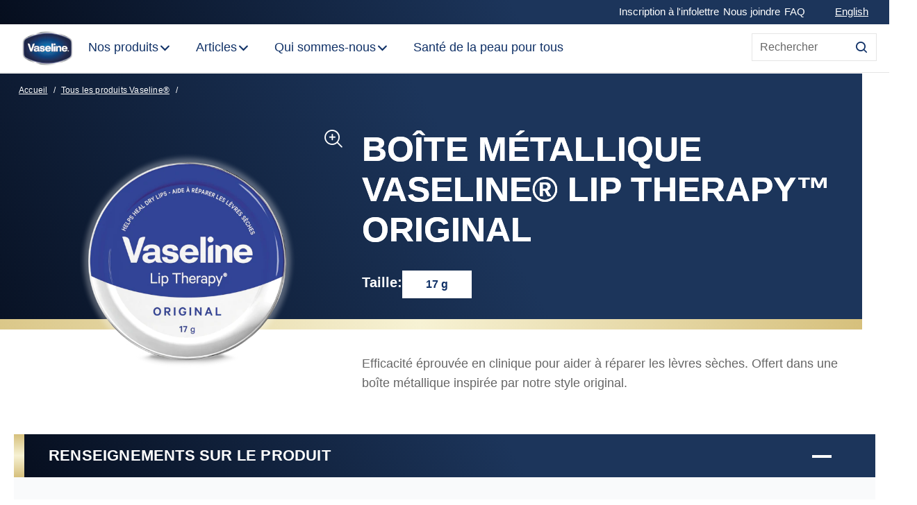

--- FILE ---
content_type: text/css; charset=utf-8
request_url: https://www.vaseline.com/static/2c509c25444da9e6ba3b25093e4a507baa30a3216f800318a24b27038a0b49fc/css/embed--vaseline.css
body_size: 5961
content:
/* Version=4.24.0,Timestamp=2025-12-11T08:10:53.195Z */

@charset "utf-8";@-webkit-keyframes slideOut{to{opacity:1;-webkit-transform:translateY(1rem);transform:translateY(1rem)}0%{opacity:0;-webkit-transform:translateY(0rem);transform:translateY(0rem)}}@-webkit-keyframes slideInLeft{0%{-webkit-transform:translate3d(-100%,0,0);transform:translate3d(-100%,0,0);visibility:visible}to{-webkit-transform:translateZ(0);transform:translateZ(0)}}@-webkit-keyframes slideInRight{0%{-webkit-transform:translate3d(100%,0,0);transform:translate3d(100%,0,0);visibility:visible}to{-webkit-transform:translateZ(0);transform:translateZ(0)}}.embed .cmp-embed .cmp-embed-video .cmp-embed-video__wrapper.video-playing .cmp-embed-video__player_container video.cmp-embed-video__player{display:block;height:100%;-o-object-fit:cover;object-fit:cover;position:absolute;width:100%}.cmp-embed.embed-youtube-chapters .youtube-chapter-view>div{-webkit-box-orient:vertical;-webkit-box-direction:normal;-webkit-box-pack:justify;-ms-flex-pack:justify;border:1px solid #000;-webkit-box-sizing:border-box;box-sizing:border-box;display:-webkit-box;display:-ms-flexbox;display:flex;-ms-flex-direction:column;flex-direction:column;justify-content:space-between;margin:5px;padding:10px;position:relative;text-align:left;-webkit-transition:all 0.3s ease-in-out;transition:all 0.3s ease-in-out}.cmp-embed.embed-youtube-chapters .youtube-chapter-view>div button{-webkit-tap-highlight-color:transparent;max-width:-webkit-fit-content;max-width:-moz-fit-content;max-width:fit-content;position:relative}.cmp-embed.embed-youtube-chapters .youtube-chapter-view>div div.description{display:none}.cmp-embed.embed-youtube-chapters .youtube-chapter-view>div .title{overflow:hidden;text-overflow:ellipsis;white-space:nowrap;width:95%}.cmp-embed.embed-youtube-chapters .youtube-chapter-view>div.active-chapter{background-color:#2954ff;color:#fff}.cmp-embed.embed-youtube-chapters .youtube-chapter-view>div.description-expanded{-webkit-box-orient:vertical;-webkit-box-direction:normal;-ms-flex-direction:column;flex-direction:column;white-space:normal;width:auto}.cmp-embed.embed-youtube-chapters .youtube-chapter-view>div.description-expanded div.description{display:block}.cmp-embed.embed-youtube-chapters .youtube-chapter-view>div.description-expanded span.title{overflow:visible;white-space:unset}.cmp-embed.embed-youtube-chapters .youtube-chapter-view>div.description-expanded.description-appended span.title:after{content:"expand_more";font-family:Material Icons;position:absolute;right:15px;-webkit-transform:rotate(-180deg);transform:rotate(-180deg);transition:transform .3s ease,-webkit-transform .3s ease}.cmp-embed.embed-youtube-chapters .youtube-chapter-view>div.description-appended .title{-webkit-tap-highlight-color:transparent;cursor:pointer}.cmp-embed.embed-youtube-chapters .youtube-chapter-view>div.description-appended .title:before{background:transparent;content:"";height:100%;left:0;position:absolute;top:0;width:100%}.cmp-embed.embed-youtube-chapters .youtube-chapter-view>div.description-appended .title:after{content:"expand_more";font-family:Material Icons;position:absolute;right:15px}.cmp-embed.embed-youtube-chapters .youtube-iframe{overflow:hidden}.embed-video-list{display:-webkit-box;display:-ms-flexbox;display:flex;-ms-flex-wrap:wrap;flex-wrap:wrap;padding:0}.embed-video-list li{list-style:none}@media only screen and (min-width:768px){.embed-video-list li{-webkit-box-flex:0;-ms-flex:0 0 33.33%;flex:0 0 33.33%}}.embed-video-list .cmp-embed-video{padding:2rem 1rem 0}.embed-video-list .cmp-embed-video__player_container iframe{width:100%}@media only screen and (min-width:768px){.embed-video-list.four-column-layout li{-webkit-box-flex:0;-ms-flex:0 0 25%;flex:0 0 25%}.embed-video-list.two-column-layout li{-webkit-box-flex:0;-ms-flex:0 0 50%;flex:0 0 50%}}.embed.where-to-buy .widget-loader{background:none!important;position:relative}.embed.where-to-buy .widget-loader:after{content:none}.embed.store-locator .widget-loader{position:relative;top:80px;z-index:2}.embed.store-locator .widget-loader:before,.embed.where-to-buy .widget-loader:before{-webkit-animation:spin 1s linear infinite;animation:spin 1s linear infinite;border:3px solid #000;border-left-color:transparent;border-radius:50%;-webkit-box-sizing:border-box;box-sizing:border-box;content:"";height:0;left:50%;margin:-15px 0 0 -15px;padding:15px;position:absolute;top:50%;width:0}.embed.where-to-buy .cmp-embed,.embed.where-to-buy .widget-loader{min-height:300px}@media screen and (min-width:992px){.embed.where-to-buy .cmp-embed,.embed.where-to-buy .widget-loader{min-height:500px}.product-list.listing-as-dropdown{padding-left:0;padding-right:0}}.embed.where-to-buy .cmp-embed>p{display:none}.embed.where-to-buy .cmp-embed .ps-widget{height:0;opacity:0;visibility:hidden}.embed.where-to-buy .ps-container.ps-lightbox{-webkit-box-flex:1;background:#fff;-webkit-box-shadow:none;box-shadow:none;-ms-flex:1 0 100%;flex:1 0 100%;margin:10px auto 0;max-height:none;outline:0;overflow:visible;padding:0;position:relative;z-index:1!important}.ps-container.ps-lightbox{-webkit-box-shadow:none;box-shadow:none}div[id=ps-lightbox-background]{opacity:0!important;visibility:hidden}.ps-container.ps-lightbox.ps-open .ps-wtb{display:none!important;opacity:0!important}.embed.store-locator .ps-container.ps-lightbox.ps-open .ps-wtb{-webkit-animation:visible 0.4s 0.5s forwards;animation:visible 0.4s 0.5s forwards;display:block!important;opacity:1!important}@-webkit-keyframes visible{0%{opacity:0}to{opacity:1}}@keyframes visible{0%{opacity:0}to{opacity:1}}.embed.store-locator .ps-container.ps-lightbox .ps-lightbox-close,.embed.where-to-buy .ps-container.ps-lightbox .ps-lightbox-close{display:none}.embed.where-to-buy .ps-container.ps-lightbox .ps-local-sellers-container{height:auto}.embed.where-to-buy .ps-container.ps-lightbox .ps-local-sellers-wrapper{margin:13px 0}@media screen and (min-width:992px){.embed.where-to-buy .ps-container.ps-lightbox .ps-local-sellers-wrapper{max-height:192px}}.embed.where-to-buy .ps-container.ps-lightbox .ps-footer{position:relative}.product-list.listing-as-dropdown{-webkit-box-sizing:border-box;box-sizing:border-box;clear:none!important;float:none!important;margin:30px auto 10px!important;max-width:100%;padding-left:20px;padding-right:20px}.product-list.listing-as-dropdown .widget-loader{display:none}.product-list.listing-as-dropdown .cmp-product-listing{margin-bottom:0;width:100%}@media screen and (min-width:992px){.product-list.listing-as-dropdown .cmp-product-listing{margin-left:auto;margin-right:0;padding:0;position:relative}}.product-list.listing-as-dropdown .list-card{background-color:#fff;border:1px solid silver;border-top:0 solid silver;-webkit-box-sizing:border-box;box-sizing:border-box;display:none;margin-left:0;margin-right:0;margin-top:-1px;position:absolute;width:calc(100% - 60px);z-index:2}@media screen and (min-width:992px){.product-list.listing-as-dropdown .list-card{right:0;width:300px}}.product-list.listing-as-dropdown .filter-listing-mobile,.product-list.listing-as-dropdown .list-card-filter,.product-list.listing-as-dropdown .product-listing-bottom-wrapper{display:none}.product-list.listing-as-dropdown .list-card-filter-wrapper{-webkit-box-orient:vertical;-webkit-box-direction:normal;display:-webkit-box;display:-ms-flexbox;display:flex;-ms-flex-direction:column;flex-direction:column;position:relative;z-index:3}@media screen and (min-width:992px){.product-list.listing-as-dropdown .list-card-filter-wrapper{-webkit-box-align:center;-ms-flex-align:center;-webkit-box-orient:horizontal;-webkit-box-direction:normal;-webkit-box-pack:end;-ms-flex-pack:end;align-items:center;-ms-flex-direction:row;flex-direction:row;justify-content:flex-end}}.product-list.listing-as-dropdown.search-icon .list-card-filter-wrapper:after,.product-list.listing-as-dropdown.search-icon .list-card-filter-wrapper:before{bottom:1.4rem;content:"";display:inline-block;position:absolute;right:10px}.product-list.listing-as-dropdown.search-icon .list-card-filter-wrapper:before{border:1px solid;border-radius:50%;height:15px;margin:auto;width:15px}.product-list.listing-as-dropdown.search-icon .list-card-filter-wrapper:after{border-bottom:1px solid;height:0;margin:auto 0;-webkit-transform:translate3d(4px,1px,0) rotate(45deg);transform:translate3d(4px,1px,0) rotate(45deg);width:7.5px}.product-list.listing-as-dropdown:not(.search-icon) .list-card-filter-wrapper:after{border:1px solid #000;border-width:0 1px 1px 0;bottom:1.4rem;content:"";display:block;left:auto;padding:4px;position:absolute;right:10px;-webkit-transform:translateY(-50%) rotate(45deg);transform:translateY(-50%) rotate(45deg);width:0}.product-list.listing-as-dropdown .list-card-heading__sub-heading-container p{font-family:inherit;font-size:1.5rem;font-weight:700;margin:0 0 10px}.product-list.listing-as-dropdown .list-card-heading{display:none}.product-list.listing-as-dropdown input{-webkit-appearance:none;-moz-appearance:none;appearance:none;background:none;border:1px solid;-webkit-box-sizing:border-box;box-sizing:border-box;color:inherit;font-family:inherit;font-size:1.5rem;height:40px;line-height:normal;padding:5px 30px 5px 5px;width:auto}@media screen and (min-width:992px){.product-list.listing-as-dropdown .list-card-heading__sub-heading-container p{margin:0 15px 0 0}.product-list.listing-as-dropdown input{-webkit-box-sizing:border-box;box-sizing:border-box;width:300px}}.product-list.listing-as-dropdown.is-open input{visibility:visible}.product-list.listing-as-dropdown .c-product-listing-v2__loadmore,.product-list.listing-as-dropdown .filter-listing-mobile,.product-list.listing-as-dropdown .list-card-filter{display:none}.product-list.listing-as-dropdown.is-open .list-card{-webkit-box-orient:vertical;-webkit-box-direction:normal;-webkit-box-pack:start;-ms-flex-pack:start;display:-webkit-box;display:-ms-flexbox;display:flex;-ms-flex-direction:column;flex-direction:column;-ms-flex-wrap:nowrap;flex-wrap:nowrap;justify-content:flex-start;margin:0;max-height:180px;max-width:unset;overflow:auto;width:100%}@media screen and (min-width:992px){.product-list.listing-as-dropdown.is-open .list-card{max-height:200px}}.product-list.listing-as-dropdown .list-card-item{-webkit-box-flex:1;cursor:pointer;-ms-flex:1 0 auto;flex:1 0 auto;margin:0;max-width:unset;padding:3px 0 3px 18px;position:relative;width:100%!important}.product-list.listing-as-dropdown .card-item--details>:not(.title),.product-list.listing-as-dropdown .card-item--image{display:none}.product-list.listing-as-dropdown .card-item--details{margin:0;max-width:unset;padding:0 15px}.product-list.listing-as-dropdown .list-card-item .title-price_container+*,.product-list.listing-as-dropdown .list-card-item .title~*,.product-list.listing-as-dropdown .title+a{display:none}.product-list.listing-as-dropdown .list-card-item .title{margin:0}.product-list.listing-as-dropdown .list-card-item .title>a{-webkit-box-align:center;-ms-flex-align:center;-webkit-box-flex:1;align-items:center;-webkit-box-sizing:content-box;box-sizing:content-box;cursor:pointer;display:-webkit-box;display:-ms-flexbox;display:flex;-ms-flex:1;flex:1;font-size:1.5rem;font-weight:400;height:auto;letter-spacing:0;margin:0;min-height:1.5rem;padding:5px 0;text-align:left;text-decoration:none;width:100%}.product-list.listing-as-dropdown .list-card-item .title>a h2,.product-list.listing-as-dropdown .list-card-item .title>a h3,.product-list.listing-as-dropdown .list-card-item .title>a h4{font-family:inherit;font-size:inherit}.product-list.listing-as-dropdown .list-card-item:focus,.product-list.listing-as-dropdown .list-card-item:hover{background-color:#e2e2e2}@-webkit-keyframes spin{0%{-webkit-transform:rotate(0deg);transform:rotate(0deg)}to{-webkit-transform:rotate(360deg);transform:rotate(360deg)}}@keyframes spin{0%{-webkit-transform:rotate(0deg);transform:rotate(0deg)}to{-webkit-transform:rotate(360deg);transform:rotate(360deg)}}.embed .embed-product-search .product-list.listing-as-dropdown{width:980px}.embed .embed-product-search .product-list.listing-as-dropdown .list-card .list-card-item .card-title{font-size:1.5rem;padding:0 5px}.embed .embed-product-search .product-list.listing-as-dropdown .list-item-wrapper{position:relative}.embed .embed-product-search .product-list.listing-as-dropdown .list-card{left:0;max-height:150px;position:absolute;width:350px}.embed .embed-product-search .ps-container.ps-lightbox.ps-open{background:#fff;-webkit-box-shadow:none;box-shadow:none;height:auto;max-height:none;outline:0;overflow:visible;padding:0;position:relative;z-index:1!important}.embed .embed-product-search .ps-widget.ps-disabled{background-color:red;border:2px solid #fff;border-radius:45px;clear:none;color:#fff;float:none;margin:0 auto;max-width:100%;position:relative;text-align:center;width:200px}.embed .embed-product-search .ps-widget.ps-disabled:hover{background-color:red}.embed .embed-product-search .ps-widget.ps-disabled small{display:none}.embed .embed-product-search .ps-widget.ps-enabled{display:none!important}.embed .embed-product-search .ps-init-text{text-align:center}.embed.store-locator{margin-bottom:50px}.embed.store-locator .cmp-embed{-webkit-box-orient:vertical;-webkit-box-direction:normal;-ms-flex-direction:column;flex-direction:column}.embed.store-locator .ps-container.ps-lightbox.ps-open .ps-footer{position:relative}.embed.store-locator .ps-container.ps-lightbox.ps-open .ps-local.ps-local-sellers-container>div.ps-local-sellers-wrapper{-webkit-box-align:center;-ms-flex-align:center;align-items:center;margin:0}.embed.store-locator .ps-container.ps-lightbox.ps-open .ps-no-results{padding:0}.embed.store-locator .ps-container.ps-lightbox.ps-open .ps-local.ps-local-sellers-container{-webkit-box-flex:1;-ms-flex:auto;flex:auto;margin:0;padding:5px 0}.embed.store-locator .ps-widget[ps-sku].ps-disabled>span{display:block}.embed.store-locator .ps-widget[ps-sku],.embed.store-locator .ps-widget[ps-sku][style*="display: none"]{visibility:hidden}.embed.store-locator .embed-product-search{min-height:150px}.embed.store-locator .embed-product-search .ps-widget.ps-disabled{display:none!important}.embed.store-locator .embed-product-search .ps-widget.ps-disabled[ps-sku]{background:red!important;border-color:red!important;display:block!important;padding:0.9rem!important}.edit-preview-infinte-fix{height:.0625em;position:relative}.show{display:block}.hide{display:none!important}.embed .load-more-button{background:#000;border:2px solid #000;color:#fff;cursor:pointer;font-weight:700;margin:0 auto;max-width:-webkit-max-content;max-width:-moz-max-content;max-width:max-content;padding:8px 15px;text-align:center}.center-h h1,.center-h h2,.center-h h3,.center-h h4,.center-h h5,.center-h h6,.center-p p{text-align:center}.cmp-embed-video{padding:3.5rem 1.6rem 0;width:100%}.cmp-embed-video__subheading{color:#000;font-family:"Source Serif Pro",serif;font-size:2rem;font-weight:600;line-height:2.8rem;margin:0.8rem 0}@media only screen and (min-width:1024px){.cmp-embed-video__subheading{font-size:2.7rem;line-height:3.6rem}}.cmp-embed-video__heading{color:#000;font-family:"Source Serif Pro",serif;font-weight:600;line-height:3.7rem}@media only screen and (min-width:768px){.cmp-embed-video__heading{line-height:4.9rem}}@media only screen and (min-width:1024px){.cmp-embed-video__heading{line-height:4.9rem}}.cmp-embed-video h5.cmp-embed-video__heading{font-size:2.3rem}.cmp-embed-video h6.cmp-embed-video__heading{font-size:2.1rem}.cmp-embed-video__description{color:#1d1d1d;font-family:Source Sans Pro,sans-serif;font-size:1.4rem;margin:0 0 1.6rem}@media only screen and (min-width:1024px){.cmp-embed-video__description{font-size:1.6rem;margin:0 0 1.6rem}}.cmp-embed-video__description p{font-weight:400;line-height:inherit;margin:0}.cmp-embed-video__wrapper{min-height:10rem;position:relative}@media only screen and (min-width:768px){.cmp-embed-video__wrapper{min-height:15rem}}.cmp-embed-video__overlay{position:relative;z-index:1}.cmp-embed-video__image,.cmp-embed-video__image .cmp-image,.cmp-embed-video__image .cmp-image__image{height:100%;-o-object-fit:cover;object-fit:cover}.cmp-embed-video__player_container{bottom:0;height:100%;left:0;position:absolute;right:0;top:0}.cmp-embed-video__player_container iframe{height:100%}.cmp-embed-video__playicon{cursor:pointer;height:4.4rem;left:50%;position:absolute;top:50%;-webkit-transform:translateX(-50%) translateY(-50%);transform:translateX(-50%) translateY(-50%);width:4.4rem}.cmp-embed-video__playicon svg{display:block;height:4.4rem;width:4.4rem}@media only screen and (min-width:768px){.cmp-embed-video__playicon,.cmp-embed-video__playicon svg{height:8rem;width:8rem}}.video-player-variant2 .cmp-embed-video{-webkit-box-orient:vertical;-webkit-box-direction:normal;display:-webkit-box;display:-ms-flexbox;display:flex;-ms-flex-direction:column;flex-direction:column}.video-player-variant2 .cmp-embed-video__content{-webkit-box-ordinal-group:3;-ms-flex-order:2;order:2}.video-player-variant2 .cmp-embed-video__wrapper{margin-bottom:1.2rem}@media only screen and (min-width:768px){.video-player-variant2 .cmp-embed-video__wrapper{margin-bottom:2.4rem}}.featured-content-text-right-video .cmp-embed-video,.featured-content-text-right-video-dark .cmp-embed-video,.video-player-variant3 .cmp-embed-video{-webkit-box-orient:vertical;-webkit-box-direction:normal;display:-webkit-box;display:-ms-flexbox;display:flex;-ms-flex-direction:column;flex-direction:column}@media only screen and (min-width:768px){.featured-content-text-right-video .cmp-embed-video,.featured-content-text-right-video-dark .cmp-embed-video,.video-player-variant3 .cmp-embed-video{-webkit-box-orient:horizontal;-webkit-box-direction:normal;-ms-flex-direction:row;flex-direction:row}}.featured-content-text-right-video .cmp-embed-video__content,.featured-content-text-right-video-dark .cmp-embed-video__content,.video-player-variant3 .cmp-embed-video__content{-webkit-box-ordinal-group:3;-ms-flex-order:2;order:2}@media only screen and (min-width:768px){.featured-content-text-right-video .cmp-embed-video__content,.featured-content-text-right-video-dark .cmp-embed-video__content,.video-player-variant3 .cmp-embed-video__content{padding-left:3rem;width:50%}}.featured-content-text-right-video .cmp-embed-video__wrapper,.featured-content-text-right-video-dark .cmp-embed-video__wrapper,.video-player-variant3 .cmp-embed-video__wrapper{margin-bottom:1.2rem}@media only screen and (min-width:768px){.featured-content-text-right-video .cmp-embed-video__wrapper,.featured-content-text-right-video-dark .cmp-embed-video__wrapper,.video-player-variant3 .cmp-embed-video__wrapper{margin-bottom:0;width:50%}.video-player-variant3 .cmp-embed-video__subheading{margin-bottom:1.6rem}}.video-player-variant-overlay .cmp-embed-video__player_container iframe,.video-player-variant-overlay .cmp-embed-video__player_container video{display:none}.embed-video-overlay{background:#35414b;bottom:0;height:auto;left:0;padding:5.4rem 1.6rem;position:fixed;right:0;top:0;-webkit-transition:-webkit-transform 0.5s ease-in;transition:-webkit-transform 0.5s ease-in;transition:transform 0.5s ease-in;transition:transform 0.5s ease-in,-webkit-transform 0.5s ease-in;z-index:1000}@media only screen and (min-width:768px){.embed-video-overlay{padding:8rem 9rem}}.embed-video-overlay iframe,.embed-video-overlay video{height:100%;width:100%}@media only screen and (min-width:768px){.embed-video-overlay iframe,.embed-video-overlay video{height:100%;width:100%}}.embed-video-overlay video{background:#000;text-align:center;width:100%}.embed-video-overlay.vertical-video-overlay .cmp-embed-video__player{aspect-ratio:.5625;display:block;margin:0 auto;width:auto}.video-player-variant-no-preview .cmp-embed-video__wrapper{height:20rem}@media only screen and (min-width:768px){.video-player-variant-no-preview .cmp-embed-video__wrapper{height:45rem}}.video-player-variant-no-preview .cmp-embed-video__overlay{bottom:0;left:0;position:absolute;right:0;top:0}.embed-video-overlay .cmp-embed-video__overlay-close{background:none;border:0;color:#fff;font-size:1.6rem;padding:0;position:absolute;right:1.6rem;top:1.6rem}.embed-video-overlay .cmp-embed-video__overlay-close:before{color:#cfd8dc;content:"close";font-family:Material Icons;font-size:1.6rem;margin-right:.4rem;position:relative;top:.3rem}.featured-content-text-on-video,.featured-content-text-on-video-variant2{position:relative}.featured-content-text-on-video .cmp-embed-video__content{left:50%;padding:3.2rem;position:absolute;text-align:left;top:50%;-webkit-transform:translate(-50%,-50%);transform:translate(-50%,-50%);width:100%;z-index:1}@media only screen and (min-width:768px){.featured-content-text-on-video .cmp-embed-video__content{padding:4rem 1.6rem;text-align:center}.featured-content-text-on-video .cmp-embed-video__heading,.featured-content-text-on-video-variant2 .cmp-embed-video__heading,.featured-content-text-right-video .cmp-embed-video__heading,.featured-content-text-right-video-dark .cmp-embed-video__heading{margin-bottom:1.3rem}}.featured-content-text-on-video .cmp-embed-video__description,.featured-content-text-on-video .cmp-embed-video__heading,.featured-content-text-on-video-variant2 .cmp-embed-video__description,.featured-content-text-on-video-variant2 .cmp-embed-video__heading,.featured-content-text-right-video-dark .cmp-embed-video__description,.featured-content-text-right-video-dark .cmp-embed-video__heading{color:#fff}.featured-content-text-on-video .cmp-embed-video__description,.featured-content-text-on-video-variant2 .cmp-embed-video__description,.featured-content-text-right-video .cmp-embed-video__description,.featured-content-text-right-video-dark .cmp-embed-video__description{line-height:normal}.featured-content-text-right-video .cmp-embed-video__description,.featured-content-text-right-video .cmp-embed-video__heading{color:#35414b}.featured-content-text-on-video .cmp-embed-video__subheading,.featured-content-text-on-video-variant2 .cmp-embed-video__subheading,.featured-content-text-right-video .cmp-embed-video__subheading,.featured-content-text-right-video-dark .cmp-embed-video__subheading{display:none}.featured-content-text-on-video .cmp-embed-video__playicon,.featured-content-text-on-video-variant2 .cmp-embed-video__playicon{z-index:2}.featured-content-text-on-video-variant2 .cmp-embed-video{-webkit-box-orient:vertical;-webkit-box-direction:normal;display:-webkit-box;display:-ms-flexbox;display:flex;-ms-flex-direction:column;flex-direction:column}.featured-content-text-on-video-variant2 .cmp-embed-video__content{-webkit-box-ordinal-group:3;-ms-flex-order:2;background:#35414b;order:2;padding:1.6rem}@media only screen and (min-width:768px){.featured-content-text-on-video-variant2 .cmp-embed-video__content{left:5rem;padding:1.6rem 2.9rem;position:absolute;top:8.5rem;width:42%;z-index:1}}@media only screen and (min-width:1024px){.featured-content-text-on-video-variant2 .cmp-embed-video__content{bottom:5rem;left:6.5rem}}.featured-content-text-right-video .cmp-embed-video__content{padding:1.6rem}@media only screen and (min-width:768px){.featured-content-text-right-video .cmp-embed-video__content{-webkit-box-orient:vertical;-webkit-box-direction:normal;-webkit-box-pack:center;-ms-flex-pack:center;display:-webkit-box;display:-ms-flexbox;display:flex;-ms-flex-direction:column;flex-direction:column;justify-content:center;padding:3rem}}.featured-content-text-right-video-dark .cmp-embed-video__content{background:#35414b;padding:1.6rem}@media only screen and (min-width:768px){.featured-content-text-right-video-dark .cmp-embed-video__content{-webkit-box-orient:vertical;-webkit-box-direction:normal;-webkit-box-pack:center;-ms-flex-pack:center;display:-webkit-box;display:-ms-flexbox;display:flex;-ms-flex-direction:column;flex-direction:column;justify-content:center;padding:3rem}}.featured-content-text-right-video-dark .cmp-embed-video__wrapper{margin-bottom:0}@font-face{font-display:swap;font-family:vaseline-icon;font-style:"normal";font-weight:"normal";src:url(../resources/fonts/icomoon.eot);src:url(../resources/fonts/icomoon.eot?#iefix) format("embedded-opentype"),url(../resources/fonts/icomoon.woff2) format("woff2"),url(../resources/fonts/icomoon.woff) format("woff"),url(../resources/fonts/icomoon.ttf) format("truetype"),url(../resources/fonts/icomoon.svg) format("svg")}@font-face{font-display:swap;font-family:Stick-A-Round;font-style:"normal";font-weight:"normal";src:url(../resources/fonts/StickARound.eot);src:url(../resources/fonts/StickARound.eot?#iefix) format("embedded-opentype"),url(../resources/fonts/StickARound.woff2) format("woff2"),url(../resources/fonts/StickARound.woff) format("woff"),url(../resources/fonts/StickARound.ttf) format("truetype"),url(../resources/fonts/StickARound.svg) format("svg")}@font-face{font-display:swap;font-family:GT Pressura;font-style:"normal";font-weight:"normal";src:url(../resources/fonts/GTPressura.eot);src:url(../resources/fonts/GTPressura.eot?#iefix) format("embedded-opentype"),url(../resources/fonts/GTPressura.woff2) format("woff2"),url(../resources/fonts/GTPressura.woff) format("woff"),url(../resources/fonts/GTPressura.ttf) format("truetype"),url(../resources/fonts/GTPressura.svg) format("svg")}@font-face{font-display:swap;font-family:GT Pressura Bold;font-style:"normal";font-weight:"bold";src:url(../resources/fonts/GTPressura-Bold.eot);src:url(../resources/fonts/GTPressura-Bold.eot?#iefix) format("embedded-opentype"),url(../resources/fonts/GTPressura-Bold.woff2) format("woff2"),url(../resources/fonts/GTPressura-Bold.woff) format("woff"),url(../resources/fonts/GTPressura-Bold.ttf) format("truetype"),url(../resources/fonts/GTPressura-Bold.svg) format("svg")}@keyframes slideOut{to{opacity:1;-webkit-transform:translateY(1rem);transform:translateY(1rem)}0%{opacity:0;-webkit-transform:translateY(0rem);transform:translateY(0rem)}}@keyframes slideInLeft{0%{-webkit-transform:translate3d(-100%,0,0);transform:translate3d(-100%,0,0);visibility:visible}to{-webkit-transform:translateZ(0);transform:translateZ(0)}}@keyframes slideInRight{0%{-webkit-transform:translate3d(100%,0,0);transform:translate3d(100%,0,0);visibility:visible}to{-webkit-transform:translateZ(0);transform:translateZ(0)}}.embed.contactus-test-vaseline-theme #successMsg.component-wrapper .success-msg-text h2{font-family:Stick-A-Round,sans-serif;font-style:normal;font-weight:400}.embed.contactus-test-vaseline-theme #successMsg.component-wrapper .success-msg-text .c-form-submit-btn.input-submit,.embed.contactus-test-vaseline-theme #successMsg.component-wrapper .success-msg-text p,.embed.contactus-test-vaseline-theme .popup-box .c-form-submit-btn,.embed.contactus-test-vaseline-theme form[name=contactUs] .component-wrapper .c-control-label,.embed.contactus-test-vaseline-theme form[name=contactUs] .component-wrapper .form-group #submitButton.c-form-submit-btn,.embed.contactus-test-vaseline-theme form[name=contactUs] .help-block.form-element-error p,.embed.contactus-test-vaseline-theme form[name=contactUs] input,.embed.contactus-test-vaseline-theme form[name=contactUs] select,.embed.contactus-test-vaseline-theme form[name=contactUs] textarea{font-family:GT Pressura,sans-serif}.embed.contactus-test-vaseline-theme form[name=contactUs] .component-wrapper .c-rich-text-v2__wrapper .c-rich-text-v2__description h3{font-family:GT Pressura Bold,sans-serif}.embed .cmp-embed #successMsg .success-msg-text .o-text__body p,.embed .cmp-embed form .component-wrapper .rich-text-v2 p{font-family:Open Sans,Arial,sans-serif;font-style:normal;font-weight:400}.embed .cmp-embed #successMsg .success-msg-text h2,.embed .cmp-embed form .component-wrapper .form-group label,.embed .cmp-embed form .component-wrapper .rich-text-v2 h3,.embed .cmp-embed form .component-wrapper .rich-text-v2 p a{font-family:Open Sans,Arial,sans-serif;font-style:normal;font-weight:700}.embed.contactus-test-vaseline-theme #successMsg.component-wrapper .success-msg-text .c-form-submit-btn.input-submit,.embed.contactus-test-vaseline-theme #successMsg.component-wrapper .success-msg-text p,.embed.contactus-test-vaseline-theme .popup-box .c-form-submit-btn,.embed.contactus-test-vaseline-theme form[name=contactUs] .component-wrapper .c-control-label,.embed.contactus-test-vaseline-theme form[name=contactUs] .component-wrapper .form-group #submitButton.c-form-submit-btn,.embed.contactus-test-vaseline-theme form[name=contactUs] .help-block.form-element-error p,.embed.contactus-test-vaseline-theme form[name=contactUs] input,.embed.contactus-test-vaseline-theme form[name=contactUs] select,.embed.contactus-test-vaseline-theme form[name=contactUs] textarea{font-family:Open Sans,Arial,sans-serif;font-style:normal;font-weight:400}.embed.contactus-test-vaseline-theme form[name=contactUs] .component-wrapper .c-rich-text-v2__wrapper .c-rich-text-v2__description h3{font-family:Open Sans,Arial,sans-serif;font-style:normal;font-weight:700}.embed.timeline-video-element{padding-top:74px;width:100%}@media only screen and (min-width:992px){.embed.timeline-video-element{width:48.3%}}.embed.timeline-video-element .cmp-embed-video{padding:0}.embed.timeline-video-element .cmp-embed-video__wrapper{background:radial-gradient(72.72% 126.55% at 50.03% 31.87%,#fff3bd 0%,#fbd62c 100%);border-radius:30px;min-height:300px}.embed.timeline-video-element .cmp-embed-video__wrapper .cmp-embed-video__overlay{min-height:inherit}@media only screen and (min-width:768px){.embed.timeline-video-element .cmp-embed-video__wrapper .cmp-embed-video__overlay .cmp-embed-video__playicon{height:4rem;width:4rem}}.embed.timeline-video-element .cmp-embed-video__wrapper .cmp-embed-video__overlay .cmp-embed-video__playicon svg{fill:#8c8c8c}@media only screen and (min-width:768px){.embed.timeline-video-element .cmp-embed-video__wrapper .cmp-embed-video__overlay .cmp-embed-video__playicon svg{height:4rem;width:4rem}}.embed.timeline-video-element .cmp-embed-video__wrapper .cmp-embed-video__overlay .cmp-ul-sr-only{display:block}.embed.timeline-video-element .cmp-embed-video__wrapper .cmp-embed-video__overlay .cmp-embed-video__image{opacity:0}.embed.timeline-video-element .cmp-embed-video__wrapper .cmp-embed-video__overlay .cmp-embed-video__image .cmp-image__image{border-radius:30px;max-height:300px}.embed.contactus-test-vaseline-theme form[name=contactUs] input,.embed.contactus-test-vaseline-theme form[name=contactUs] select,.embed.contactus-test-vaseline-theme form[name=contactUs] textarea{color:#666;font-size:0.875rem;line-height:1.25rem;padding:5px 10px}@media only screen and (min-width:768px){.embed.contactus-test-vaseline-theme form[name=contactUs] input,.embed.contactus-test-vaseline-theme form[name=contactUs] select,.embed.contactus-test-vaseline-theme form[name=contactUs] textarea{font-size:1rem;line-height:1.25rem}}.embed.contactus-test-vaseline-theme form[name=contactUs] input:focus,.embed.contactus-test-vaseline-theme form[name=contactUs] input:focus-visible,.embed.contactus-test-vaseline-theme form[name=contactUs] select:focus,.embed.contactus-test-vaseline-theme form[name=contactUs] select:focus-visible,.embed.contactus-test-vaseline-theme form[name=contactUs] textarea:focus,.embed.contactus-test-vaseline-theme form[name=contactUs] textarea:focus-visible{outline:1px solid #000}.embed.contactus-test-vaseline-theme form[name=contactUs] input::-webkit-input-placeholder,.embed.contactus-test-vaseline-theme form[name=contactUs] select::-webkit-input-placeholder,.embed.contactus-test-vaseline-theme form[name=contactUs] textarea::-webkit-input-placeholder{color:transparent}.embed.contactus-test-vaseline-theme form[name=contactUs] input::-moz-placeholder,.embed.contactus-test-vaseline-theme form[name=contactUs] select::-moz-placeholder,.embed.contactus-test-vaseline-theme form[name=contactUs] textarea::-moz-placeholder{color:transparent}.embed.contactus-test-vaseline-theme form[name=contactUs] input:-ms-input-placeholder,.embed.contactus-test-vaseline-theme form[name=contactUs] select:-ms-input-placeholder,.embed.contactus-test-vaseline-theme form[name=contactUs] textarea:-ms-input-placeholder{color:transparent}.embed.contactus-test-vaseline-theme form[name=contactUs] input::placeholder,.embed.contactus-test-vaseline-theme form[name=contactUs] select::placeholder,.embed.contactus-test-vaseline-theme form[name=contactUs] textarea::placeholder{color:transparent}.embed.contactus-test-vaseline-theme form[name=contactUs] input::-ms-input-placeholder,.embed.contactus-test-vaseline-theme form[name=contactUs] select::-ms-input-placeholder,.embed.contactus-test-vaseline-theme form[name=contactUs] textarea::-ms-input-placeholder{color:transparent}.embed.contactus-test-vaseline-theme form[name=contactUs] .component-wrapper{position:relative;width:100%}@media only screen and (min-width:992px){.embed.contactus-test-vaseline-theme form[name=contactUs] .component-wrapper{max-width:540px}}.embed.contactus-test-vaseline-theme form[name=contactUs] .component-wrapper .formElementV2{margin:10px 0 30px}.embed.contactus-test-vaseline-theme form[name=contactUs] .component-wrapper .c-rich-text-v2__wrapper .c-rich-text-v2__description h3{color:#000;font-size:1rem;font-size:1rem!important;line-height:1.5rem}.embed.contactus-test-vaseline-theme form[name=contactUs] .component-wrapper .c-rich-text-v2__wrapper .c-rich-text-v2__description p{color:#666;font-family:GT Pressura,sans-serif;font-size:0.875rem;line-height:1.5rem}@media only screen and (min-width:768px){.embed.contactus-test-vaseline-theme form[name=contactUs] .component-wrapper .c-rich-text-v2__wrapper .c-rich-text-v2__description p{font-size:0.875rem;line-height:1.5rem}}.embed.contactus-test-vaseline-theme form[name=contactUs] .component-wrapper .c-rich-text-v2__wrapper .c-rich-text-v2__description p a{color:#000;font-family:GT Pressura,sans-serif;font-size:0.875rem;line-height:1.5rem;text-decoration:none}@media only screen and (min-width:768px){.embed.contactus-test-vaseline-theme form[name=contactUs] .component-wrapper .c-rich-text-v2__wrapper .c-rich-text-v2__description p a{font-size:0.875rem;line-height:1.5rem}}.embed.contactus-test-vaseline-theme form[name=contactUs] .component-wrapper .c-rich-text-v2__wrapper .c-rich-text-v2__description p a span{margin-left:5px}.embed.contactus-test-vaseline-theme form[name=contactUs] .component-wrapper .form-group #uploadFile{background-position:50%;border:1px dashed #e5e5e5;border-radius:0;cursor:pointer;display:block;font-size:0;height:65px;min-width:100%;width:100%}.embed.contactus-test-vaseline-theme form[name=contactUs] .component-wrapper .form-group #submitButton.c-form-submit-btn{-webkit-box-pack:center;-ms-flex-pack:center;background-color:#de2727;border:none;border-radius:36px;color:#fff;cursor:pointer;font-family:GT Pressura,sans-serif;font-size:0.875rem;justify-content:center;letter-spacing:0.0625rem;letter-spacing:0.1rem;line-height:1em;line-height:1.5rem;margin:30px 0;min-width:100%;padding:22px 30px;position:relative;text-align:center;text-transform:uppercase}@media only screen and (min-width:768px){.embed.contactus-test-vaseline-theme form[name=contactUs] .component-wrapper .form-group #submitButton.c-form-submit-btn{font-size:1.375rem;min-width:196px;padding:18px 30px}}.embed.contactus-test-vaseline-theme form[name=contactUs] .component-wrapper .form-group #submitButton.c-form-submit-btn:before{border:2px solid #fff;border-radius:36px;bottom:6px;content:"";left:6px;position:absolute;right:6px;top:6px}.embed.contactus-test-vaseline-theme form[name=contactUs] .component-wrapper .form-group #submitButton.c-form-submit-btn:hover{background-color:#b83232;color:#fff}.embed.contactus-test-vaseline-theme form[name=contactUs] .component-wrapper .form-group #submitButton.c-form-submit-btn:hover:before{border:2px solid #b83232;bottom:0px;left:0px;right:0px;top:0px}.embed.contactus-test-vaseline-theme form[name=contactUs] .component-wrapper .form-group #submitButton.c-form-submit-btn:focus,.embed.contactus-test-vaseline-theme form[name=contactUs] .component-wrapper .form-group #submitButton.c-form-submit-btn:focus-visible{outline-color:#1c355b;outline-style:solid;outline-width:2px}@media only screen and (min-width:768px){.embed.contactus-test-vaseline-theme form[name=contactUs] .component-wrapper .form-group #submitButton.c-form-submit-btn{font-size:0.875rem;line-height:1.5rem}}@media only screen and (min-width:992px){.embed.contactus-test-vaseline-theme form[name=contactUs] .component-wrapper .form-group #submitButton.c-form-submit-btn{display:block;margin:0 0 0 auto}}.embed.contactus-test-vaseline-theme form[name=contactUs] .component-wrapper .c-control-label{color:#000;display:block;font-size:0.875rem;line-height:1.25rem;margin:10px 0}@media only screen and (min-width:768px){.embed.contactus-test-vaseline-theme form[name=contactUs] .component-wrapper .c-control-label{font-size:1rem;line-height:1.25rem}}.embed.contactus-test-vaseline-theme form[name=contactUs] .component-wrapper .c-control-label .circle{line-height:1rem}.embed.contactus-test-vaseline-theme form[name=contactUs] .component-wrapper .c-control-label .circle.tooltipCodeContainer{background:#e5e5e5!important;height:18px;line-height:1rem;position:absolute;right:0;width:18px}.embed.contactus-test-vaseline-theme form[name=contactUs] .component-wrapper .c-control-label .circle.tooltipCodeContainer .tooltiptextBarCode{border:3px solid #e5e5e5!important;left:-14em!important;right:2em}@media only screen and (min-width:992px){.embed.contactus-test-vaseline-theme form[name=contactUs] .component-wrapper .c-control-label .circle.tooltipCodeContainer .tooltiptextBarCode{left:2em!important;right:unset;top:-5em}}.embed.contactus-test-vaseline-theme form[name=contactUs] .component-wrapper .c-control-label .circle.tooltipCodeContainer .tooltiptextProdCode{border:3px solid #e5e5e5!important;left:-15em!important;right:2em}@media only screen and (min-width:992px){.embed.contactus-test-vaseline-theme form[name=contactUs] .component-wrapper .c-control-label .circle.tooltipCodeContainer .tooltiptextProdCode{left:2em!important;right:unset}}.embed.contactus-test-vaseline-theme form[name=contactUs] input.c-form-input,.embed.contactus-test-vaseline-theme form[name=contactUs] select.c-form-dropdown,.embed.contactus-test-vaseline-theme form[name=contactUs] textarea.c-form-textarea{border:1px solid #e6e6e6;-webkit-box-sizing:border-box;box-sizing:border-box;width:100%}@media only screen and (min-width:992px){.embed.contactus-test-vaseline-theme form[name=contactUs] input.c-form-input{height:39px}}.embed.contactus-test-vaseline-theme form[name=contactUs] select.c-form-dropdown{-webkit-appearance:none;-moz-appearance:none;appearance:none;background-position:97% 50%}@media only screen and (min-width:992px){.embed.contactus-test-vaseline-theme form[name=contactUs] select.c-form-dropdown{height:39px}.embed.contactus-test-vaseline-theme form[name=contactUs] textarea.c-form-textarea{height:123px}}.embed.contactus-test-vaseline-theme form[name=contactUs] .component-wrapper .c-form-checkbox .c-control-label{-webkit-box-align:center;-ms-flex-align:center;align-items:center;display:-webkit-box;display:-ms-flexbox;display:flex;-ms-flex-wrap:wrap;flex-wrap:wrap}.embed.contactus-test-vaseline-theme form[name=contactUs] .component-wrapper .c-form-checkbox .c-control-label input[type=checkbox]{accent-color:#000;height:18px;margin-right:10px;width:18px}.embed.contactus-test-vaseline-theme form[name=contactUs] .component-wrapper .c-form-checkbox .c-control-label #legalAgeConfirmation_Err{margin-left:10px;padding:0}.embed.contactus-test-vaseline-theme form[name=contactUs] .help-block.form-element-error{display:block}.embed.contactus-test-vaseline-theme form[name=contactUs] .help-block.form-element-error p{color:#de2727;display:block;font-size:0.875rem;line-height:1.25rem;margin:5px 0}@media only screen and (min-width:768px){.embed.contactus-test-vaseline-theme form[name=contactUs] .help-block.form-element-error p{font-size:1rem;line-height:1.25rem}}.embed.contactus-test-vaseline-theme #successMsg.component-wrapper .success-msg-text h2{color:#000;font-size:2rem;line-height:2.625rem;margin:10px 0}@media only screen and (min-width:768px){.embed.contactus-test-vaseline-theme #successMsg.component-wrapper .success-msg-text h2{font-size:3.75rem;line-height:4.625rem}}.embed.contactus-test-vaseline-theme #successMsg.component-wrapper .success-msg-text p{color:#000;font-size:0.875rem;line-height:1.25rem;margin:10px 0}@media only screen and (min-width:768px){.embed.contactus-test-vaseline-theme #successMsg.component-wrapper .success-msg-text p{font-size:1.25rem;line-height:1.75rem}}.embed.contactus-test-vaseline-theme #successMsg.component-wrapper .success-msg-text .c-form-submit-btn.input-submit{-webkit-box-pack:center;-ms-flex-pack:center;background-color:#de2727;border:none;border-radius:36px;color:#fff;cursor:pointer;font-family:GT Pressura,sans-serif;font-size:0.875rem;justify-content:center;letter-spacing:0.0625rem;letter-spacing:0.1rem;line-height:1em;line-height:1.5rem;margin:10px 0;min-width:100%;padding:22px 30px;position:relative;text-align:center;text-transform:uppercase}@media only screen and (min-width:768px){.embed.contactus-test-vaseline-theme #successMsg.component-wrapper .success-msg-text .c-form-submit-btn.input-submit{font-size:1.375rem;min-width:196px;padding:18px 30px}}.embed.contactus-test-vaseline-theme #successMsg.component-wrapper .success-msg-text .c-form-submit-btn.input-submit:before{border:2px solid #fff;border-radius:36px;bottom:6px;content:"";left:6px;position:absolute;right:6px;top:6px}.embed.contactus-test-vaseline-theme #successMsg.component-wrapper .success-msg-text .c-form-submit-btn.input-submit:hover{background-color:#b83232;color:#fff}.embed.contactus-test-vaseline-theme #successMsg.component-wrapper .success-msg-text .c-form-submit-btn.input-submit:hover:before{border:2px solid #b83232;bottom:0px;left:0px;right:0px;top:0px}.embed.contactus-test-vaseline-theme #successMsg.component-wrapper .success-msg-text .c-form-submit-btn.input-submit:focus,.embed.contactus-test-vaseline-theme #successMsg.component-wrapper .success-msg-text .c-form-submit-btn.input-submit:focus-visible{outline-color:#1c355b;outline-style:solid;outline-width:2px}@media only screen and (min-width:768px){.embed.contactus-test-vaseline-theme #successMsg.component-wrapper .success-msg-text .c-form-submit-btn.input-submit{font-size:0.875rem;line-height:1.5rem}}@media only screen and (max-width:767px){.embed.contactus-test-vaseline-theme .popup-box .box{width:50%}}.embed.contactus-test-vaseline-theme .popup-box .c-form-submit-btn{-webkit-box-pack:center;-ms-flex-pack:center;background-color:#de2727;border:none;border-radius:36px;color:#fff;cursor:pointer;font-family:GT Pressura,sans-serif;font-size:0.875rem;justify-content:center;letter-spacing:0.0625rem;letter-spacing:0.1rem;line-height:1em;line-height:1.5rem;margin:10px 0;min-width:100%;padding:22px 30px;position:relative;text-align:center;text-transform:uppercase}@media only screen and (min-width:768px){.embed.contactus-test-vaseline-theme .popup-box .c-form-submit-btn{font-size:1.375rem;min-width:196px;padding:18px 30px}}.embed.contactus-test-vaseline-theme .popup-box .c-form-submit-btn:before{border:2px solid #fff;border-radius:36px;bottom:6px;content:"";left:6px;position:absolute;right:6px;top:6px}.embed.contactus-test-vaseline-theme .popup-box .c-form-submit-btn:hover{background-color:#b83232;color:#fff}.embed.contactus-test-vaseline-theme .popup-box .c-form-submit-btn:hover:before{border:2px solid #b83232;bottom:0px;left:0px;right:0px;top:0px}.embed.contactus-test-vaseline-theme .popup-box .c-form-submit-btn:focus,.embed.contactus-test-vaseline-theme .popup-box .c-form-submit-btn:focus-visible{outline-color:#1c355b;outline-style:solid;outline-width:2px}.embed.contactus-test-vaseline-theme .popup-box .c-form-submit-btn:hover{background-color:#b83232!important}@media only screen and (min-width:768px){.embed.contactus-test-vaseline-theme .popup-box .c-form-submit-btn{font-size:0.875rem;line-height:1.5rem}}.embed.video-embed .cmp-embed-video{padding:0}.embed.video-embed .cmp-embed-video .cmp-embed-video__image .cmp-image__image{height:180px}@media only screen and (min-width:768px){.embed.video-embed .cmp-embed-video .cmp-embed-video__image .cmp-image__image{height:624px}}.embed.video-embed .cmp-embed-video .cmp-embed-video__playicon{background-size:contain;height:48px;width:80px}.embed.video-embed .cmp-embed-video .cmp-embed-video__playicon .cmp-ul-sr-only,.embed.video-embed .cmp-embed-video .cmp-embed-video__playicon svg{display:block}@media only screen and (min-width:768px){.embed.video-embed .cmp-embed-video .cmp-embed-video__playicon{height:64px}}.embed .cmp-embed form .component-wrapper .form-group label{color:#103167;display:inline-block;font-size:.875rem;letter-spacing:0.009rem;line-height:1.3125rem;margin-bottom:0.313rem}@media only screen and (min-width:992px){.embed .cmp-embed form .component-wrapper .form-group label{font-size:1rem;letter-spacing:0.022rem;line-height:1.3125rem;line-height:1.375rem;margin-bottom:0.5rem}}@media only screen and (max-width:767px){.embed .cmp-embed form .component-wrapper .form-group label .tooltipCodeContainer{display:inline-block}}.embed .cmp-embed form .component-wrapper .form-group .dropdown{background:#fff;border:1px solid #bdbdbd;display:block;margin-bottom:20px;max-width:880px;position:relative}@media only screen and (min-width:992px){.embed .cmp-embed form .component-wrapper .form-group .dropdown{margin-bottom:30px}}.embed .cmp-embed form .component-wrapper .form-group .dropdown:after{color:#103167;content:"";display:block;font-family:vaseline-icon;font-size:0.875rem;margin-top:-2px;position:absolute;right:20px;top:50%;-webkit-transform:translateY(-50%);transform:translateY(-50%);z-index:1}.embed .cmp-embed form .component-wrapper .form-group .dropdown select.form-control{border:0;margin:0}.embed .cmp-embed form .component-wrapper .form-group .form-control{-webkit-box-align:center;-ms-flex-align:center;align-items:center;-webkit-appearance:none;background:#fff;border:1px solid #bdbdbd;-webkit-box-sizing:border-box;box-sizing:border-box;color:#666;display:-webkit-box;display:-ms-flexbox;display:flex;font-family:Open Sans,Arial,sans-serif;font-size:1rem;font-weight:400;height:45px;line-height:1.375rem;margin-bottom:20px;max-width:880px!important;padding:0 20px;position:relative;width:100%;z-index:1}@media only screen and (min-width:992px){.embed .cmp-embed form .component-wrapper .form-group .form-control{height:50px;margin-bottom:30px}}.embed .cmp-embed form .component-wrapper .form-group.c-form-checkbox label{-webkit-box-align:center;-ms-flex-align:center;align-items:center;display:-webkit-box;display:-ms-flexbox;display:flex;margin-bottom:20px}.embed .cmp-embed form .component-wrapper .form-group.c-form-checkbox label .c-form-checkbox{background-color:#fff;border:1px solid #bdbdbd;border-radius:3px;color:#666;content:"";display:inline-block;font-family:icons;font-style:normal;font-variant:normal;font-weight:400;height:25px;line-height:1.375rem;margin-right:10px;position:relative;text-align:center;text-transform:none;width:25px}.embed .cmp-embed form .component-wrapper .form-group.c-form-checkbox label span{color:#666;font-size:1.125rem;font-weight:600;line-height:1.5625rem}.embed .cmp-embed form .component-wrapper .form-group.c-form-textarea textarea{min-height:199px;padding-bottom:10px;padding-top:10px}@media only screen and (min-width:992px){.embed .cmp-embed form .component-wrapper .form-group.c-form-textarea textarea{min-height:182px}}.embed .cmp-embed form .component-wrapper .rich-text-v2 h3{color:#103167;font-size:1.125rem;font-size:1.125rem!important;font-weight:600;letter-spacing:0.15px;line-height:1.5625rem;margin:0 0 20px}@media only screen and (min-width:992px){.embed .cmp-embed form .component-wrapper .rich-text-v2 h3{font-size:1.25rem;font-size:1.25rem!important;letter-spacing:0.35px;line-height:1.875rem;margin:0 0 10px}}.embed .cmp-embed form .component-wrapper .rich-text-v2 p{color:#666;font-size:1.125rem;line-height:1.625rem;margin-bottom:20px;padding:0}@media only screen and (min-width:992px){.embed .cmp-embed form .component-wrapper .rich-text-v2 p{font-size:1.125rem;line-height:1.75rem;margin-bottom:30px}}.embed .cmp-embed form .component-wrapper .rich-text-v2 p a{color:#1c355b;font-size:1.125rem;line-height:1.5625rem}@media only screen and (min-width:992px){.embed .cmp-embed form .component-wrapper .rich-text-v2 p a{font-size:1.25rem;line-height:1.875rem}}@media only screen and (max-width:991px){.embed .cmp-embed form .component-wrapper .rich-text-v2 p a{font-size:1rem;font-weight:1.5rem}}.embed .cmp-embed form .component-wrapper .input-submit{-webkit-box-align:center;-ms-flex-align:center;-webkit-box-pack:center;-ms-flex-pack:center;align-items:center;background:#1c355b;border:0;border-radius:0;-webkit-box-sizing:border-box;box-sizing:border-box;color:#fff;cursor:pointer;display:-webkit-inline-box!important;display:-ms-inline-flexbox!important;display:inline-flex!important;font-family:Open Sans,Arial,sans-serif;font-size:.875rem;font-weight:700;height:45px;justify-content:center;letter-spacing:.15px;line-height:1.375rem;margin-bottom:20px;max-width:335px;min-width:155px;overflow:hidden;padding:0 15px;position:relative;text-align:center;text-decoration:none;text-transform:uppercase;width:100%}@media only screen and (min-width:768px){.embed .cmp-embed form .component-wrapper .input-submit{width:auto}}@media only screen and (min-width:992px){.embed .cmp-embed form .component-wrapper .input-submit{height:50px;margin-bottom:30px;min-width:220px}}@media only screen and (min-width:1400px){.embed .cmp-embed form .component-wrapper .input-submit{min-width:250px}}.embed .cmp-embed #successMsg .success-msg-text h2{color:#103167;font-size:1.5rem;line-height:1.9375rem}@media only screen and (min-width:992px){.embed .cmp-embed #successMsg .success-msg-text h2{font-size:2rem;line-height:2.625rem}}.embed .cmp-embed #successMsg .success-msg-text .o-text__body p{color:#666;font-size:1.125rem;line-height:1.625rem;padding-top:0}@media only screen and (min-width:992px){.embed .cmp-embed #successMsg .success-msg-text .o-text__body p{font-size:1.125rem;line-height:1.75rem}}.embed .cmp-embed #successMsg .success-msg-text .input-submit{-webkit-box-align:center;-ms-flex-align:center;-webkit-box-pack:center;-ms-flex-pack:center;align-items:center;background:#1c355b;border:0;border-radius:0;-webkit-box-sizing:border-box;box-sizing:border-box;color:#fff;cursor:pointer;display:-webkit-inline-box!important;display:-ms-inline-flexbox!important;display:inline-flex!important;font-family:Open Sans,Arial,sans-serif;font-size:.875rem;font-weight:700;height:45px;justify-content:center;letter-spacing:.15px;line-height:1.375rem;margin-bottom:20px;max-width:335px;min-width:155px;overflow:hidden;padding:0 15px;position:relative;text-align:center;text-decoration:none;text-transform:uppercase;width:100%}@media only screen and (min-width:768px){.embed .cmp-embed #successMsg .success-msg-text .input-submit{width:auto}}@media only screen and (min-width:992px){.embed .cmp-embed #successMsg .success-msg-text .input-submit{height:50px;margin-bottom:30px;min-width:220px}}@media only screen and (min-width:1400px){.embed .cmp-embed #successMsg .success-msg-text .input-submit{min-width:250px}}

--- FILE ---
content_type: text/css; charset=utf-8
request_url: https://www.vaseline.com/static/2c509c25444da9e6ba3b25093e4a507baa30a3216f800318a24b27038a0b49fc/css/smartlabel--vaseline.css
body_size: 801
content:
/* Version=4.24.0,Timestamp=2025-12-11T08:10:53.195Z */

.edit-preview-infinte-fix{height:.0625em;position:relative}.show{display:block}.hide{display:none!important}.cmp-smart-label__container .smartlabel-button-container{background-image:url(../resources/images/smart-label.jpg);display:none;padding:40px 0 70px;position:relative}.cmp-smart-label__container .smartlabel-button-container .smartlabel-button{background:none;border:3px solid #fff;border-radius:30px;color:#fff;font-size:1.6rem;margin-left:5%;padding:10px 20px;text-decoration:none}.cmp-smart-label__container .smartlabel-button-container .smartlabel-button.hide{display:none}.smart-button-container .cmp-smart-label__container .smartlabel-link-container{-webkit-box-pack:center;-ms-flex-pack:center;color:#fff;display:-webkit-box;display:-ms-flexbox;display:flex;justify-content:center;margin-bottom:30px;padding:10px;text-align:center;width:auto}@media only screen and (max-width:768px){.smart-button-container .cmp-smart-label__container .smartlabel-link-container{margin-top:30px}}@media only screen and (min-width:768px){.smart-button-container .cmp-smart-label__container .smartlabel-link-container{margin-top:10px}}@media only screen and (min-width:1024px){.smart-button-container .cmp-smart-label__container .smartlabel-link-container{margin-top:10px}}.smart-button-container .cmp-smart-label__container .smartlabel-link-container .smart-link{background-color:blue;border:none;border-radius:60px;color:#fff;cursor:pointer;margin-top:0;padding:10px 20px 10px 30px;width:auto}.cmp-smart-label__container .smartlabel-link-container .smart-link{background-color:#fff;border:none;cursor:pointer;padding-left:20px;width:auto}@media only screen and (max-width:768px){.cmp-smart-label__container .smartlabel-link-container .smart-link{margin-top:30px}}@media only screen and (min-width:768px){.cmp-smart-label__container .smartlabel-link-container .smart-link{margin-top:10px}}@media only screen and (min-width:1024px){.cmp-smart-label__container .smartlabel-link-container .smart-link{margin-top:10px}}.cmp-smart-label__container .smart-subheading{color:#000;font-size:1.6rem;margin:0 auto;text-align:center}@media only screen and (max-width:768px){.cmp-smart-label__container .smart-subheading{padding:0;width:300px}}@media only screen and (min-width:768px){.cmp-smart-label__container .smart-subheading{padding:0;width:620px}}@media only screen and (min-width:1024px){.cmp-smart-label__container .smart-subheading{padding:10px;width:762px}}.cmp-smart-label__container .smartlabel-heading .smart-heading{color:#000;font-weight:700;margin-bottom:10px;text-align:center}@media only screen and (max-width:768px){.cmp-smart-label__container .smartlabel-heading .smart-heading{font-size:3.2rem}}@media only screen and (min-width:768px){.cmp-smart-label__container .smartlabel-heading .smart-heading{font-size:3.6rem}}@media only screen and (min-width:1024px){.cmp-smart-label__container .smartlabel-heading .smart-heading{font-size:3.6rem}}.cmp-smart-label__container .smartlabel-heading .smart-heading:after{background-image:url(../resources/icons/icon-smart-label.svg);background-repeat:no-repeat;background-size:contain;content:"";position:absolute;z-index:99999}@media only screen and (max-width:768px){.cmp-smart-label__container .smartlabel-heading .smart-heading:after{height:22px;margin-top:15px;width:22px}}@media only screen and (min-width:768px){.cmp-smart-label__container .smartlabel-heading .smart-heading:after{height:25px;margin-left:3px;margin-top:17px;width:25px}}@media only screen and (min-width:1024px){.cmp-smart-label__container .smartlabel-heading .smart-heading:after{height:25px;margin-left:3px;margin-top:17px;width:25px}}.cmp-smart-label__container .smartlabel-link-container .smart-link:before{background-image:url(../resources/icons/icon-smart-label.svg)}.cmp-smart-label__container .smartlabel-link-container .smart-link:before,.smart-button-container .cmp-smart-label__container .smartlabel-link-container .smart-link:before{background-repeat:no-repeat;background-size:contain;content:"";height:16px;margin-left:-22px;margin-top:7px;position:absolute;-webkit-transform:rotate(90deg);transform:rotate(90deg);width:20px;z-index:99999}.smart-button-container .cmp-smart-label__container .smartlabel-link-container .smart-link:before{background-image:url(../resources/icons/icon-smart-label-white.svg)}.center-h h1,.center-h h2,.center-h h3,.center-h h4,.center-h h5,.center-h h6,.center-p p{text-align:center}@font-face{font-display:swap;font-family:vaseline-icon;font-style:"normal";font-weight:"normal";src:url(../resources/fonts/icomoon.eot);src:url(../resources/fonts/icomoon.eot?#iefix) format("embedded-opentype"),url(../resources/fonts/icomoon.woff2) format("woff2"),url(../resources/fonts/icomoon.woff) format("woff"),url(../resources/fonts/icomoon.ttf) format("truetype"),url(../resources/fonts/icomoon.svg) format("svg")}@font-face{font-display:swap;font-family:Stick-A-Round;font-style:"normal";font-weight:"normal";src:url(../resources/fonts/StickARound.eot);src:url(../resources/fonts/StickARound.eot?#iefix) format("embedded-opentype"),url(../resources/fonts/StickARound.woff2) format("woff2"),url(../resources/fonts/StickARound.woff) format("woff"),url(../resources/fonts/StickARound.ttf) format("truetype"),url(../resources/fonts/StickARound.svg) format("svg")}@font-face{font-display:swap;font-family:GT Pressura;font-style:"normal";font-weight:"normal";src:url(../resources/fonts/GTPressura.eot);src:url(../resources/fonts/GTPressura.eot?#iefix) format("embedded-opentype"),url(../resources/fonts/GTPressura.woff2) format("woff2"),url(../resources/fonts/GTPressura.woff) format("woff"),url(../resources/fonts/GTPressura.ttf) format("truetype"),url(../resources/fonts/GTPressura.svg) format("svg")}@font-face{font-display:swap;font-family:GT Pressura Bold;font-style:"normal";font-weight:"bold";src:url(../resources/fonts/GTPressura-Bold.eot);src:url(../resources/fonts/GTPressura-Bold.eot?#iefix) format("embedded-opentype"),url(../resources/fonts/GTPressura-Bold.woff2) format("woff2"),url(../resources/fonts/GTPressura-Bold.woff) format("woff"),url(../resources/fonts/GTPressura-Bold.ttf) format("truetype"),url(../resources/fonts/GTPressura-Bold.svg) format("svg")}@-webkit-keyframes slideOut{to{opacity:1;-webkit-transform:translateY(1rem);transform:translateY(1rem)}0%{opacity:0;-webkit-transform:translateY(0rem);transform:translateY(0rem)}}@keyframes slideOut{to{opacity:1;-webkit-transform:translateY(1rem);transform:translateY(1rem)}0%{opacity:0;-webkit-transform:translateY(0rem);transform:translateY(0rem)}}@-webkit-keyframes slideInLeft{0%{-webkit-transform:translate3d(-100%,0,0);transform:translate3d(-100%,0,0);visibility:visible}to{-webkit-transform:translateZ(0);transform:translateZ(0)}}@keyframes slideInLeft{0%{-webkit-transform:translate3d(-100%,0,0);transform:translate3d(-100%,0,0);visibility:visible}to{-webkit-transform:translateZ(0);transform:translateZ(0)}}@-webkit-keyframes slideInRight{0%{-webkit-transform:translate3d(100%,0,0);transform:translate3d(100%,0,0);visibility:visible}to{-webkit-transform:translateZ(0);transform:translateZ(0)}}@keyframes slideInRight{0%{-webkit-transform:translate3d(100%,0,0);transform:translate3d(100%,0,0);visibility:visible}to{-webkit-transform:translateZ(0);transform:translateZ(0)}}.cmp-smart-label__container .smartlabel-heading{text-align:center}.cmp-smart-label__container .smartlabel-link-container{-webkit-box-pack:center;-ms-flex-pack:center;display:-webkit-box;display:-ms-flexbox;display:flex;justify-content:center;margin-bottom:20px;margin-left:20px}.smart-button-container .cmp-smart-label__container .smartlabel-link-container .smart-link-text{color:#fff;font-weight:700;margin-right:15px}

--- FILE ---
content_type: text/css; charset=utf-8
request_url: https://www.vaseline.com/static/2c509c25444da9e6ba3b25093e4a507baa30a3216f800318a24b27038a0b49fc/css/teaser--vaseline.css
body_size: 12124
content:
/* Version=4.24.0,Timestamp=2025-12-11T08:10:53.195Z */

@charset "utf-8";.edit-preview-infinte-fix{height:.0625em;position:relative}.show{display:block}.hide{display:none!important}.center-h h1,.center-h h2,.center-h h3,.center-h h4,.center-h h5,.center-h h6,.center-p p{text-align:center}.teaser .cmp-teaser{background:#fff;color:#fff;display:-webkit-box;display:-ms-flexbox;display:flex;width:100%}.teaser .cmp-teaser__image{background:#fff}.teaser .cmp-teaser__content,.teaser .cmp-teaser__image{-webkit-box-align:center;-ms-flex-align:center;align-items:center;display:-webkit-box;display:-ms-flexbox;display:flex}.teaser .cmp-teaser__content{-webkit-box-orient:vertical;-webkit-box-direction:normal;-webkit-box-pack:center;-ms-flex-pack:center;-ms-flex-direction:column;flex-direction:column;justify-content:center;left:50%;overflow:hidden;padding:1.6rem;position:absolute;top:50%;-webkit-transform:translate(-50%,-50%);transform:translate(-50%,-50%);width:100%}.teaser .cmp-teaser__pretitle,.teaser.type-c .cmp-teaser__pretitle{color:#cfd8dc;font-family:Source Sans Pro,sans-serif;font-size:1.1rem;font-weight:600;letter-spacing:.048rem;line-height:1.8rem;opacity:1;text-transform:uppercase}.teaser .cmp-teaser-link,.teaser .cmp-teaser__link{text-decoration:none}.teaser.type-c .cmp-teaser__pretitle{font-size:1.8rem;font-style:normal;font-weight:300;line-height:2.2rem;padding:30px 0;text-transform:none}.teaser .cmp-teaser__title{color:#fff;font-family:Source Sans Pro,sans-serif;font-size:4rem;font-weight:400;letter-spacing:0;line-height:4.9rem;margin:1rem 0 1.6rem;opacity:1;text-align:center}.teaser .cmp-teaser__title a{color:inherit;text-decoration:none}.teaser .cmp-teaser__description{color:#fff;margin-bottom:3rem}.teaser .cmp-teaser__description p{font-family:Source Sans Pro,sans-serif;font-size:1.6rem;letter-spacing:0;line-height:2.7rem;margin:0;opacity:1;padding:0}.teaser .cmp-teaser-link,.teaser .cmp-teaser__link{background:transparent;border:0;color:#fff;cursor:pointer;margin-bottom:3rem}.teaser .cmp-teaser-read_more_link{padding-left:15px;position:relative}.teaser .cmp-teaser-read_more_link:before{background-image:url(../resources/icons/icon-plus.svg);background-size:contain;content:"";display:inline-block;height:15px;left:0;position:absolute;top:22%;width:15px}.teaser .cmp-teaser-read_less_link{padding-left:15px;position:relative}.teaser .cmp-teaser-read_less_link:before{background-image:url(../resources/icons/icon-minus.svg);background-size:contain;content:"";display:inline-block;height:15px;left:0;position:absolute;top:22%;width:15px}.teaser.inverted .cmp-teaser-read_less_link:before,.teaser.inverted .cmp-teaser-read_more_link:before{-webkit-filter:brightness(0) invert(1);filter:brightness(0) invert(1)}.teaser.inverted .cmp-teaser__content,.teaser.inverted .cmp-teaser__content .cmp-teaser-link,.teaser.inverted .cmp-teaser__content .cmp-teaser__description,.teaser.inverted .cmp-teaser__title,.teaser.inverted .cmp-teaser__title-link{color:#fff}.teaser .cmp-teaser__action-link,.teaser-homestory .teaser .cmp-teaser__content .cmp-teaser__action-link,.teaser-homestory-first-image-top .teaser .cmp-teaser__content .cmp-teaser__action-link,.teaser-homestory-square-images .teaser .cmp-teaser__content .cmp-teaser__action-link{background:#2954ff;border:0.2rem solid #2954ff;border-radius:3rem;color:#fff;display:inline-block;font-family:Source Sans Pro,sans-serif;font-size:1.6rem;font-weight:600;letter-spacing:0;line-height:2.2rem;margin:0 1.6rem 0.8rem 0;opacity:1;padding:0.7rem 1.6rem;text-align:left;text-decoration:none}.teaser .cmp-teaser__action-link:hover,.teaser-homestory .teaser .cmp-teaser__content .cmp-teaser__action-link:hover,.teaser-homestory-first-image-top .teaser .cmp-teaser__content .cmp-teaser__action-link:hover,.teaser-homestory-square-images .teaser .cmp-teaser__content .cmp-teaser__action-link:hover{background:#103be6;border-color:#103be6}.teaser .cmp-teaser__action-link:focus,.teaser-homestory .teaser .cmp-teaser__content .cmp-teaser__action-link:focus,.teaser-homestory-first-image-top .teaser .cmp-teaser__content .cmp-teaser__action-link:focus,.teaser-homestory-square-images .teaser .cmp-teaser__content .cmp-teaser__action-link:focus{outline:0.2rem solid #436eff;outline-offset:.2rem}.teaser .cmp-teaser__action-link:nth-child(2n){background:transparent;border:0.2rem solid #fff}.teaser .cmp-teaser__action-link:nth-child(2n):hover{background:#fff;border-color:#fff;color:#000}.teaser.cmp-teaser-left-image .cmp-teaser,.teaser.cmp-teaser-right-image .cmp-teaser,.teaser.cmp-teaser-top-image .cmp-teaser{color:#000;margin:auto;max-width:935px}.teaser.cmp-teaser-left-image .cmp-teaser-link,.teaser.cmp-teaser-left-image .cmp-teaser__description,.teaser.cmp-teaser-right-image .cmp-teaser-link,.teaser.cmp-teaser-right-image .cmp-teaser__description,.teaser.cmp-teaser-top-image .cmp-teaser-link,.teaser.cmp-teaser-top-image .cmp-teaser__description{color:#000}.teaser.cmp-teaser-left-image .cmp-teaser__content,.teaser.cmp-teaser-right-image .cmp-teaser__content,.teaser.cmp-teaser-top-image .cmp-teaser__content{-webkit-box-align:start;-ms-flex-align:start;align-items:start;color:#000;position:static;-webkit-transform:none;transform:none;width:100%}@media only screen and (min-width:768px){.teaser.cmp-teaser-left-image .cmp-teaser__content,.teaser.cmp-teaser-right-image .cmp-teaser__content,.teaser.cmp-teaser-top-image .cmp-teaser__content{width:40%}}.teaser.cmp-teaser-left-image .cmp-teaser__image,.teaser.cmp-teaser-right-image .cmp-teaser__image,.teaser.cmp-teaser-top-image .cmp-teaser__image{position:static;width:100%}@media only screen and (min-width:768px){.teaser.cmp-teaser-left-image .cmp-teaser__image,.teaser.cmp-teaser-right-image .cmp-teaser__image,.teaser.cmp-teaser-top-image .cmp-teaser__image{width:60%}}.teaser.cmp-teaser-left-image .cmp-teaser__pretitle,.teaser.cmp-teaser-right-image .cmp-teaser__pretitle,.teaser.cmp-teaser-top-image .cmp-teaser__pretitle{color:#35414b}.teaser.cmp-teaser-left-image .cmp-teaser__title,.teaser.cmp-teaser-right-image .cmp-teaser__title,.teaser.cmp-teaser-top-image .cmp-teaser__title{color:#000;text-align:left}.teaser.cmp-teaser-left-image .cmp-teaser__action-link:nth-child(2n),.teaser.cmp-teaser-right-image .cmp-teaser__action-link:nth-child(2n),.teaser.cmp-teaser-top-image .cmp-teaser__action-link:nth-child(2n){border-color:#2a343c;color:#2a343c}.teaser.cmp-teaser-left-image .cmp-teaser__action-link:nth-child(2n):hover,.teaser.cmp-teaser-right-image .cmp-teaser__action-link:nth-child(2n):hover,.teaser.cmp-teaser-top-image .cmp-teaser__action-link:nth-child(2n):hover{background:#2a343c;color:#fff}.teaser.cmp-teaser-left-image.inverted .cmp-teaser__action-link:nth-child(2n),.teaser.cmp-teaser-right-image.inverted .cmp-teaser__action-link:nth-child(2n),.teaser.cmp-teaser-top-image.inverted .cmp-teaser__action-link:nth-child(2n){border-color:#fff;color:#fff}.teaser.cmp-teaser-left-image.inverted .cmp-teaser__action-link:nth-child(2n):hover,.teaser.cmp-teaser-right-image.inverted .cmp-teaser__action-link:nth-child(2n):hover,.teaser.cmp-teaser-top-image.inverted .cmp-teaser__action-link:nth-child(2n):hover{background:#fff;border-color:#fff;color:#000}.teaser.cmp-teaser-left-image .cmp-teaser{-webkit-box-orient:vertical;-webkit-box-direction:normal;-ms-flex-direction:column;flex-direction:column}@media only screen and (min-width:768px){.teaser.cmp-teaser-left-image .cmp-teaser{-webkit-box-orient:horizontal;-webkit-box-direction:normal;-ms-flex-direction:row;flex-direction:row}}.teaser.cmp-teaser-right-image .cmp-teaser{-webkit-box-orient:vertical;-webkit-box-direction:normal;-ms-flex-direction:column;flex-direction:column}@media only screen and (min-width:768px){.teaser.cmp-teaser-right-image .cmp-teaser{-webkit-box-orient:horizontal;-webkit-box-direction:reverse;-ms-flex-direction:row-reverse;flex-direction:row-reverse}}.teaser.cmp-teaser-top-image .cmp-teaser,.teaser.cmp-teaser-top-image .cmp-teaser__image{-webkit-box-orient:vertical;-webkit-box-direction:normal;-ms-flex-direction:column;flex-direction:column;width:100%}.teaser.cmp-teaser-top-image .cmp-teaser__content{width:100%}.teaser.inverted .cmp-teaser{background-color:#35414b;color:#fff}.teaser.inverted .cmp-teaser__pretitle{color:#cfd8dc}.teaser.featured-content-text-on-teaser-image .cmp-teaser__title,.teaser.featured-content-text-on-teaser-image-variant2 .cmp-teaser__title,.teaser.featured-content-text-only-inverted .cmp-teaser__title,.teaser.featured-content-text-right-inverted .cmp-teaser__title{color:#fff;font-family:"Source Serif Pro",serif;font-size:3.6rem;margin-bottom:.2rem}@media only screen and (min-width:768px){.teaser.featured-content-text-on-teaser-image .cmp-teaser__title,.teaser.featured-content-text-on-teaser-image-variant2 .cmp-teaser__title,.teaser.featured-content-text-only-inverted .cmp-teaser__title,.teaser.featured-content-text-right-inverted .cmp-teaser__title{margin-bottom:1.6rem}}.teaser.featured-content-text-only-inverted .cmp-teaser{background:#35414b}.teaser.featured-content-text-only .cmp-teaser__title,.teaser.featured-content-text-right .cmp-teaser__title{color:#35414b;font-family:"Source Serif Pro",serif;font-size:3.6rem;margin-bottom:.2rem}@media only screen and (min-width:768px){.teaser.featured-content-text-only .cmp-teaser__title,.teaser.featured-content-text-right .cmp-teaser__title{margin-bottom:1.6rem}}.teaser.featured-content-text-on-teaser-image .cmp-teaser__description,.teaser.featured-content-text-on-teaser-image-variant2 .cmp-teaser__description,.teaser.featured-content-text-only-inverted .cmp-teaser__description,.teaser.featured-content-text-right-inverted .cmp-teaser__description{color:#fff;margin-bottom:1.7rem}@media only screen and (min-width:768px){.teaser.featured-content-text-on-teaser-image .cmp-teaser__description,.teaser.featured-content-text-on-teaser-image-variant2 .cmp-teaser__description,.teaser.featured-content-text-only-inverted .cmp-teaser__description,.teaser.featured-content-text-right-inverted .cmp-teaser__description{margin-bottom:3rem}}.teaser.featured-content-text-only .cmp-teaser__description,.teaser.featured-content-text-right .cmp-teaser__description{color:#35414b;margin-bottom:1.7rem}@media only screen and (min-width:768px){.teaser.featured-content-text-only .cmp-teaser__description,.teaser.featured-content-text-right .cmp-teaser__description{margin-bottom:3rem}}.teaser.featured-content-text-on-teaser-image .cmp-teaser__description,.teaser.featured-content-text-on-teaser-image .cmp-teaser__title{color:#35414b}@media only screen and (min-width:768px){.teaser.featured-content-text-on-teaser-image .cmp-teaser__description,.teaser.featured-content-text-on-teaser-image .cmp-teaser__title{color:#fff}}.teaser.featured-content-text-on-teaser-image-variant2 .cmp-teaser__action-link,.teaser.featured-content-text-only-inverted .cmp-teaser__action-link,.teaser.featured-content-text-right-inverted .cmp-teaser__action-link{background:none;border:2px solid #fff;color:#fff;margin:0 0 1rem}.teaser.featured-content-text-on-teaser-image-variant2 .cmp-teaser__action-link:hover,.teaser.featured-content-text-only-inverted .cmp-teaser__action-link:hover,.teaser.featured-content-text-right-inverted .cmp-teaser__action-link:hover{background:#fff;color:#35414b}.teaser.featured-content-text-on-teaser-image .cmp-teaser__action-link{background:none;border:2px solid #35414b;color:#35414b;margin:0 0 1rem}.teaser.featured-content-text-on-teaser-image .cmp-teaser__action-link:hover{background:#35414b;color:#fff}@media only screen and (min-width:768px){.teaser.featured-content-text-on-teaser-image .cmp-teaser__action-link{border:2px solid #fff;color:#fff}.teaser.featured-content-text-on-teaser-image .cmp-teaser__action-link:hover{background:#fff;color:#35414b}}.teaser.featured-content-text-only .cmp-teaser__action-link,.teaser.featured-content-text-right .cmp-teaser__action-link{background:none;border:2px solid #35414b;color:#35414b;margin:0 0 1rem}.teaser.featured-content-text-only .cmp-teaser__action-link:hover,.teaser.featured-content-text-right .cmp-teaser__action-link:hover{background:#35414b;color:#fff}.teaser.featured-content-text-on-teaser-image .cmp-teaser__pretitle,.teaser.featured-content-text-on-teaser-image-variant2 .cmp-teaser__pretitle,.teaser.featured-content-text-only .cmp-teaser__pretitle,.teaser.featured-content-text-only-inverted .cmp-teaser__pretitle,.teaser.featured-content-text-right .cmp-teaser__pretitle,.teaser.featured-content-text-right-inverted .cmp-teaser__pretitle{display:none}@media only screen and (min-width:768px){.teaser.featured-content-text-on-teaser-image .cmp-teaser:before{background:rgba(69,90,100,.5);bottom:0;content:"";left:0;position:absolute;right:0;top:0}}.teaser-homestory .teaser .cmp-teaser__content,.teaser-homestory-first-image-top .teaser .cmp-teaser__content,.teaser.featured-content-text-on-teaser-image .cmp-teaser__content{-webkit-box-align:start;-ms-flex-align:start;align-items:flex-start;position:static;-webkit-transform:none;transform:none}@media only screen and (min-width:768px){.teaser-homestory .teaser .cmp-teaser__content,.teaser-homestory-first-image-top .teaser .cmp-teaser__content,.teaser.featured-content-text-on-teaser-image .cmp-teaser__content{-webkit-box-align:center;-ms-flex-align:center;align-items:center;position:absolute;-webkit-transform:translate(-50%,-50%);transform:translate(-50%,-50%)}.teaser.featured-content-text-on-teaser-image-variant2 .cmp-teaser:before{background:rgba(69,90,100,.5);bottom:0;content:"";left:0;position:absolute;right:0;top:0}}.teaser.featured-content-text-on-teaser-image-variant2 .cmp-teaser__content{-webkit-box-align:start;-ms-flex-align:start;-webkit-box-pack:start;-ms-flex-pack:start;align-items:flex-start;background:#35414b;bottom:4.8rem;justify-content:flex-start;left:12rem;position:static;top:4.8rem;-webkit-transform:none;transform:none}@media only screen and (min-width:768px){.teaser.featured-content-text-on-teaser-image-variant2 .cmp-teaser__content{padding:1.7rem 3rem 3.5rem;position:absolute;width:40%}}.teaser.featured-content-text-only .cmp-teaser__image,.teaser.featured-content-text-only-inverted .cmp-teaser__image{display:none}.teaser.featured-content-text-only .cmp-teaser__content,.teaser.featured-content-text-only-inverted .cmp-teaser__content{-webkit-box-align:start;-ms-flex-align:start;align-items:flex-start;padding:3rem 1.6rem;position:static;-webkit-transform:none;transform:none}@media only screen and (min-width:768px){.teaser.featured-content-text-only .cmp-teaser__content,.teaser.featured-content-text-only-inverted .cmp-teaser__content{-webkit-box-align:center;-ms-flex-align:center;align-items:center;padding:8rem 1.6rem}}.teaser.featured-content-text-right .cmp-teaser{display:-webkit-box;display:-ms-flexbox;display:flex}@media only screen and (min-width:768px){.teaser.featured-content-text-right .cmp-teaser{-webkit-box-orient:horizontal;-webkit-box-direction:normal;-ms-flex-direction:row;flex-direction:row}}.teaser.featured-content-text-right .cmp-teaser__content{-webkit-box-align:start;-ms-flex-align:start;align-items:flex-start;position:static;-webkit-transform:none;transform:none}.teaser.featured-content-text-right-inverted .cmp-teaser{background:#35414b;display:-webkit-box;display:-ms-flexbox;display:flex}@media only screen and (min-width:768px){.teaser.featured-content-text-right-inverted .cmp-teaser{-webkit-box-orient:horizontal;-webkit-box-direction:normal;-ms-flex-direction:row;flex-direction:row}}.teaser.featured-content-text-right-inverted .cmp-teaser__content{-webkit-box-align:start;-ms-flex-align:start;align-items:flex-start;position:static;-webkit-transform:none;transform:none}.teaser-homestory,.teaser-homestory-first-image-top,.teaser-homestory-square-images{margin:3rem 0}@media only screen and (min-width:768px){.teaser-homestory,.teaser-homestory-first-image-top,.teaser-homestory-square-images{margin:4rem 0}}.teaser-homestory>.cmp-container{-webkit-box-orient:vertical;-webkit-box-direction:normal;-webkit-box-pack:center;-ms-flex-pack:center;display:-webkit-box;display:-ms-flexbox;display:flex;-ms-flex-direction:column;flex-direction:column;justify-content:center;padding:4rem 1.2rem;position:relative}@media only screen and (min-width:768px){.teaser-homestory>.cmp-container{-webkit-box-orient:horizontal;-webkit-box-direction:normal;-ms-flex-direction:row;flex-direction:row;padding:5.5rem 0 2.3rem}}.teaser-homestory-first-image-top>.cmp-container{-webkit-box-orient:vertical;-webkit-box-direction:normal;-webkit-box-pack:center;-ms-flex-pack:center;display:-webkit-box;display:-ms-flexbox;display:flex;-ms-flex-direction:column;flex-direction:column;justify-content:center;padding:4rem 1.2rem;position:relative}@media only screen and (min-width:768px){.teaser-homestory-first-image-top>.cmp-container{-webkit-box-orient:horizontal;-webkit-box-direction:normal;-ms-flex-direction:row;flex-direction:row;padding:5.5rem 0 15.3rem}}.teaser-homestory .tabimage{-webkit-box-align:center;-ms-flex-align:center;-webkit-box-pack:center;-ms-flex-pack:center;align-items:center;display:-webkit-box;display:-ms-flexbox;display:flex;justify-content:center;margin:0 0 1.1rem}@media only screen and (min-width:768px){.teaser-homestory .tabimage{margin:16rem 0 0}}.teaser-homestory-first-image-top .tabimage{-webkit-box-align:center;-ms-flex-align:center;-webkit-box-pack:center;-ms-flex-pack:center;align-items:center;display:-webkit-box;display:-ms-flexbox;display:flex;justify-content:center;margin:0 0 1.1rem}@media only screen and (min-width:768px){.teaser-homestory-first-image-top .tabimage{margin:2.9rem 0 0}}.teaser-homestory .tabimage:last-child{margin-top:5rem;position:absolute;right:0;top:0;width:100%}@media only screen and (min-width:768px){.teaser-homestory .tabimage:last-child{margin-top:1.5rem;top:4rem}}.teaser-homestory-first-image-top .tabimage:last-child{margin-top:5rem;position:absolute;right:0;top:0;width:100%}@media only screen and (min-width:768px){.teaser-homestory-first-image-top .tabimage:last-child{margin-top:1.5rem;top:19rem}}.teaser-homestory .tabimage:last-child .cmp-image__image,.teaser-homestory-first-image-top .tabimage:last-child .cmp-image__image{-webkit-transform:translate(5rem);transform:translate(5rem)}@media only screen and (min-width:768px){.teaser-homestory .tabimage:last-child .cmp-image__image,.teaser-homestory-first-image-top .tabimage:last-child .cmp-image__image{-webkit-transform:translate(50%);transform:translate(50%)}}@media only screen and (min-width:1024px){.teaser-homestory .tabimage:last-child .cmp-image__image,.teaser-homestory-first-image-top .tabimage:last-child .cmp-image__image{-webkit-transform:translate(75%);transform:translate(75%)}}.teaser-homestory .tabimage .cmp-image__image,.teaser-homestory-first-image-top .tabimage .cmp-image__image{border-radius:50%;height:170px;-webkit-transform:translate(-5rem);transform:translate(-5rem);width:170px}@media only screen and (min-width:768px){.teaser-homestory .tabimage .cmp-image__image,.teaser-homestory-first-image-top .tabimage .cmp-image__image{height:380px;-webkit-transform:translate(-50%);transform:translate(-50%);width:380px}}@media only screen and (min-width:1024px){.teaser-homestory .tabimage .cmp-image__image,.teaser-homestory-first-image-top .tabimage .cmp-image__image{-webkit-transform:translate(-75%);transform:translate(-75%)}}.teaser-homestory .teaser,.teaser-homestory-first-image-top .teaser{display:-webkit-box;display:-ms-flexbox;display:flex}@media only screen and (min-width:768px){.teaser-homestory .teaser,.teaser-homestory-first-image-top .teaser{border:0.1rem solid #e8e8e8;border-radius:50%;height:410px;overflow:hidden;position:absolute;top:7.2rem;width:410px;z-index:1}}.teaser-homestory .teaser .cmp-teaser,.teaser-homestory-first-image-top .teaser .cmp-teaser{-webkit-box-pack:center;-ms-flex-pack:center;justify-content:center}.teaser-homestory .teaser .cmp-teaser-read_less_link,.teaser-homestory .teaser .cmp-teaser-read_more_link,.teaser-homestory .teaser .cmp-teaser__content,.teaser-homestory .teaser .cmp-teaser__description,.teaser-homestory .teaser .cmp-teaser__pretitle,.teaser-homestory .teaser .cmp-teaser__title,.teaser-homestory-first-image-top .teaser .cmp-teaser-read_less_link,.teaser-homestory-first-image-top .teaser .cmp-teaser-read_more_link,.teaser-homestory-first-image-top .teaser .cmp-teaser__content,.teaser-homestory-first-image-top .teaser .cmp-teaser__description,.teaser-homestory-first-image-top .teaser .cmp-teaser__pretitle,.teaser-homestory-first-image-top .teaser .cmp-teaser__title{color:#000}.teaser-homestory .teaser .cmp-teaser__description,.teaser-homestory-first-image-top .teaser .cmp-teaser__description{margin-bottom:1.6rem;text-align:center}.teaser-homestory .teaser .cmp-teaser__title,.teaser-homestory-first-image-top .teaser .cmp-teaser__title,.teaser-homestory-square-images .teaser .cmp-teaser__title{font-size:2.7rem;font-weight:600;margin-bottom:1.2rem}@media only screen and (min-width:768px){.teaser-homestory .teaser .cmp-teaser__title,.teaser-homestory-first-image-top .teaser .cmp-teaser__title,.teaser-homestory-square-images .teaser .cmp-teaser__title{font-size:3.6rem}.teaser-homestory .teaser .cmp-teaser__link,.teaser-homestory-first-image-top .teaser .cmp-teaser__link{border-radius:40%;display:inline-block;overflow:hidden}}.teaser-homestory .teaser .cmp-teaser__content,.teaser-homestory-first-image-top .teaser .cmp-teaser__content{-webkit-box-align:center;-ms-flex-align:center;align-items:center;padding:0.8rem 0 1.8rem}@media only screen and (min-width:768px){.teaser-homestory .teaser .cmp-teaser__content,.teaser-homestory-first-image-top .teaser .cmp-teaser__content{padding:1.6rem}}.teaser-homestory-square-images>.cmp-container{-webkit-box-orient:horizontal;-webkit-box-direction:normal;-webkit-box-pack:justify;-ms-flex-pack:justify;display:-webkit-box;display:-ms-flexbox;display:flex;-ms-flex-direction:row;flex-direction:row;-ms-flex-wrap:wrap;flex-wrap:wrap;justify-content:space-between;padding:2.4rem 1.6rem;position:relative}@media only screen and (min-width:768px){.teaser-homestory-square-images>.cmp-container{-webkit-box-pack:center;-ms-flex-pack:center;-ms-flex-wrap:nowrap;flex-wrap:nowrap;justify-content:center;padding:3.8rem 1.6rem}}.teaser-homestory-square-images .tabimage{width:47.5%}@media only screen and (min-width:768px){.teaser-homestory-square-images .tabimage{width:33.4rem}}.teaser-homestory-square-images .tabimage .cmp-image__image{width:100%}.teaser-homestory-square-images .teaser{-webkit-box-align:center;-ms-flex-align:center;-webkit-box-ordinal-group:4;-ms-flex-order:3;align-items:center;display:-webkit-box;display:-ms-flexbox;display:flex;order:3;padding:1rem 0 0;width:100%}@media only screen and (min-width:768px){.teaser-homestory-square-images .teaser{-webkit-box-ordinal-group:initial;-ms-flex-order:initial;order:0;padding:0 3.2rem;width:35.5rem}}.teaser-homestory-square-images .teaser .cmp-teaser{background:transparent}.teaser-homestory-square-images .teaser .cmp-teaser__content{-webkit-box-align:start;-ms-flex-align:start;align-items:flex-start;padding:0}.teaser-homestory-square-images .teaser .cmp-teaser__content,.teaser-homestory-square-images .teaser .cmp-teaser__description,.teaser-homestory-square-images .teaser .cmp-teaser__pretitle,.teaser-homestory-square-images .teaser .cmp-teaser__title{color:#fff}.teaser-homestory-square-images .teaser .cmp-teaser__description{margin-bottom:1.6rem}.teaser-homestory-square-images .teaser .cmp-teaser__title{margin:0 0 1.2rem;text-align:left}@font-face{font-display:swap;font-family:vaseline-icon;font-style:"normal";font-weight:"normal";src:url(../resources/fonts/icomoon.eot);src:url(../resources/fonts/icomoon.eot?#iefix) format("embedded-opentype"),url(../resources/fonts/icomoon.woff2) format("woff2"),url(../resources/fonts/icomoon.woff) format("woff"),url(../resources/fonts/icomoon.ttf) format("truetype"),url(../resources/fonts/icomoon.svg) format("svg")}@font-face{font-display:swap;font-family:Stick-A-Round;font-style:"normal";font-weight:"normal";src:url(../resources/fonts/StickARound.eot);src:url(../resources/fonts/StickARound.eot?#iefix) format("embedded-opentype"),url(../resources/fonts/StickARound.woff2) format("woff2"),url(../resources/fonts/StickARound.woff) format("woff"),url(../resources/fonts/StickARound.ttf) format("truetype"),url(../resources/fonts/StickARound.svg) format("svg")}@font-face{font-display:swap;font-family:GT Pressura;font-style:"normal";font-weight:"normal";src:url(../resources/fonts/GTPressura.eot);src:url(../resources/fonts/GTPressura.eot?#iefix) format("embedded-opentype"),url(../resources/fonts/GTPressura.woff2) format("woff2"),url(../resources/fonts/GTPressura.woff) format("woff"),url(../resources/fonts/GTPressura.ttf) format("truetype"),url(../resources/fonts/GTPressura.svg) format("svg")}@font-face{font-display:swap;font-family:GT Pressura Bold;font-style:"normal";font-weight:"bold";src:url(../resources/fonts/GTPressura-Bold.eot);src:url(../resources/fonts/GTPressura-Bold.eot?#iefix) format("embedded-opentype"),url(../resources/fonts/GTPressura-Bold.woff2) format("woff2"),url(../resources/fonts/GTPressura-Bold.woff) format("woff"),url(../resources/fonts/GTPressura-Bold.ttf) format("truetype"),url(../resources/fonts/GTPressura-Bold.svg) format("svg")}@-webkit-keyframes slideOut{to{opacity:1;-webkit-transform:translateY(1rem);transform:translateY(1rem)}0%{opacity:0;-webkit-transform:translateY(0rem);transform:translateY(0rem)}}@keyframes slideOut{to{opacity:1;-webkit-transform:translateY(1rem);transform:translateY(1rem)}0%{opacity:0;-webkit-transform:translateY(0rem);transform:translateY(0rem)}}@-webkit-keyframes slideInLeft{0%{-webkit-transform:translate3d(-100%,0,0);transform:translate3d(-100%,0,0);visibility:visible}to{-webkit-transform:translateZ(0);transform:translateZ(0)}}@keyframes slideInLeft{0%{-webkit-transform:translate3d(-100%,0,0);transform:translate3d(-100%,0,0);visibility:visible}to{-webkit-transform:translateZ(0);transform:translateZ(0)}}@-webkit-keyframes slideInRight{0%{-webkit-transform:translate3d(100%,0,0);transform:translate3d(100%,0,0);visibility:visible}to{-webkit-transform:translateZ(0);transform:translateZ(0)}}@keyframes slideInRight{0%{-webkit-transform:translate3d(100%,0,0);transform:translate3d(100%,0,0);visibility:visible}to{-webkit-transform:translateZ(0);transform:translateZ(0)}}.teaser.heart-banner{margin-left:auto;margin-right:auto;max-width:1328px;padding:0 1rem}@media only screen and (min-width:768px){.teaser.heart-banner{padding-left:20px;padding-right:20px}}.teaser.featured-content .cmp-teaser{margin-left:auto;margin-right:auto;padding-left:20px;padding-right:20px}@media only screen and (min-width:1024px){.teaser.featured-content .cmp-teaser{max-width:1290px;width:100%}}.container.torn-yellow-bg .cmp-container .teaser .cmp-teaser .cmp-teaser__content .cmp-teaser__title,.recycle-banner-theme .cmp-teaser__content .cmp-teaser__title,.recycle-banner-theme-mobile .cmp-teaser__content .cmp-teaser__title,.teaser.banner-with-text .cmp-teaser__content .cmp-teaser__description h2,.teaser.blue-bg-banner-with-text .cmp-teaser__content .cmp-teaser__description h2,.teaser.blue-heading-card .cmp-teaser__content .cmp-teaser__title,.teaser.brown-heading-card .cmp-teaser__content .cmp-teaser__title,.teaser.card-desc-btn-center .cmp-teaser__content .cmp-teaser__title,.teaser.green-heading-card .cmp-teaser__content .cmp-teaser__title,.teaser.heart-banner .cmp-teaser .cmp-teaser__content .cmp-teaser__title,.teaser.orange-heading-card .cmp-teaser__content .cmp-teaser__title,.teaser.pink-heading-card .cmp-teaser__content .cmp-teaser__title,.teaser.rectangle-with-text .cmp-teaser__content .cmp-teaser__description h3,.teaser.teaser-icon-with-heading-txt-card .cmp-teaser__content .cmp-teaser__title,.teaser.timeline-text-with-image .cmp-teaser__content .cmp-teaser__title{font-family:Stick-A-Round,sans-serif;font-style:normal;font-weight:400}.container.torn-yellow-bg .cmp-container .teaser .cmp-teaser .cmp-teaser__content .cmp-teaser__description p,.container.torn-yellow-bg .cmp-container .teaser .cmp-teaser .cmp-teaser__content .cmp-teaser__description p a,.container.torn-yellow-bg .cmp-container .teaser .cmp-teaser .cmp-teaser__content .cmp-teaser__description ul li,.recycle-banner-theme .cmp-teaser__content .cmp-teaser__description p,.recycle-banner-theme-mobile .cmp-teaser__content .cmp-teaser__description p,.teaser.banner-with-text .cmp-teaser__content .cmp-teaser__description p,.teaser.blue-bg-banner-with-text .cmp-teaser__content .cmp-teaser__description p,.teaser.card-desc-btn-center .cmp-teaser__content .cmp-teaser__action-container .cmp-teaser__action-link,.teaser.card-desc-btn-center .cmp-teaser__content .cmp-teaser__description p,.teaser.heart-banner .cmp-teaser .cmp-teaser__content .cmp-teaser__description,.teaser.timeline-text-with-image .cmp-teaser__content .cmp-teaser__description p{font-family:GT Pressura,sans-serif}.container.torn-yellow-bg .cmp-container .teaser .cmp-teaser .cmp-teaser__content .cmp-teaser__action-container a{font-family:GT Pressura Bold,sans-serif}.teaser .cmp-teaser .cmp-teaser__content .cmp-teaser__description p,.teaser.article-carousel-item .cmp-teaser .cmp-teaser__content .cmp-teaser__description p,.teaser.featured-content .cmp-teaser .cmp-teaser__content .cmp-teaser__pretitle,.teaser.featured-content.teaser-text-image-side-by-side .cmp-teaser .cmp-teaser__content .cmp-teaser__description p,.teaser.history-timeline-section>.cmp-teaser .cmp-teaser__content .cmp-teaser__description p,.teaser.history-timeline-section>.cmp-teaser .cmp-teaser__content .cmp-teaser__pretitle,.teaser.teaser-content-center .cmp-teaser .cmp-teaser__content .cmp-teaser__description p,.teaser.teaser-intro-read-more>.cmp-teaser .cmp-teaser__content .cmp-teaser__description p,.teaser.teaser-intro-read-more>.cmp-teaser .cmp-teaser__content .cmp-teaser__pretitle,.teaser.teaser-with-gold-border-heading .cmp-teaser__content .cmp-teaser__pretitle,.teaser.teaser-with-txt-and-cta .cmp-teaser .cmp-teaser__content .cmp-teaser__description p,.teaser.teaser-with-txt-and-cta.taser-with-no-background .cmp-teaser .cmp-teaser__content .cmp-teaser__description p{font-family:Open Sans,Arial,sans-serif;font-style:normal;font-weight:400}.teaser .cmp-teaser .cmp-teaser__content .cmp-teaser__title,.teaser.article-carousel-item .cmp-teaser .cmp-teaser__content .cmp-teaser__action-link,.teaser.article-carousel-item .cmp-teaser .cmp-teaser__content .cmp-teaser__title,.teaser.featured-content .cmp-teaser .cmp-teaser__content .cmp-teaser__title,.teaser.featured-content.general-teaser-without-golden-border .cmp-teaser .cmp-teaser__content .cmp-teaser__action-link,.teaser.featured-content.general-teaser-without-golden-border .cmp-teaser .cmp-teaser__content .cmp-teaser__title,.teaser.featured-content.teaser-text-image-side-by-side .cmp-teaser .cmp-teaser__content .cmp-teaser__pretitle,.teaser.featured-content.teaser-text-image-side-by-side .cmp-teaser .cmp-teaser__content .cmp-teaser__title,.teaser.history-timeline-section>.cmp-teaser .cmp-teaser__content .cmp-teaser__title,.teaser.links-with-arrow .cmp-teaser .cmp-teaser__content .cmp-teaser__description p a,.teaser.teaser-content-center .cmp-teaser .cmp-teaser__content .cmp-teaser__title,.teaser.teaser-intro-read-more>.cmp-teaser .cmp-teaser__content .cmp-teaser__title,.teaser.teaser-with-gold-border-heading .cmp-teaser__content .cmp-teaser__title,.teaser.teaser-with-small-icon .cmp-teaser .cmp-teaser__content .cmp-teaser__action-container a,.teaser.teaser-with-txt-and-cta .cmp-teaser .cmp-teaser__content .cmp-teaser__title,.teaser.teaser-with-txt-and-cta.taser-with-no-background .cmp-teaser .cmp-teaser__content .cmp-teaser__action-container .cmp-teaser__action-link{font-family:Open Sans,Arial,sans-serif;font-style:normal;font-weight:700}.container.torn-yellow-bg .cmp-container .teaser .cmp-teaser .cmp-teaser__content .cmp-teaser__description p,.container.torn-yellow-bg .cmp-container .teaser .cmp-teaser .cmp-teaser__content .cmp-teaser__description p a,.container.torn-yellow-bg .cmp-container .teaser .cmp-teaser .cmp-teaser__content .cmp-teaser__description ul li,.recycle-banner-theme .cmp-teaser__content .cmp-teaser__description p,.recycle-banner-theme-mobile .cmp-teaser__content .cmp-teaser__description p,.teaser.banner-with-text .cmp-teaser__content .cmp-teaser__description p,.teaser.blue-bg-banner-with-text .cmp-teaser__content .cmp-teaser__description p,.teaser.card-desc-btn-center .cmp-teaser__content .cmp-teaser__action-container .cmp-teaser__action-link,.teaser.card-desc-btn-center .cmp-teaser__content .cmp-teaser__description p,.teaser.heart-banner .cmp-teaser .cmp-teaser__content .cmp-teaser__description,.teaser.timeline-text-with-image .cmp-teaser__content .cmp-teaser__description p{font-family:Open Sans,Arial,sans-serif;font-style:normal;font-weight:400}.container.torn-yellow-bg .cmp-container .teaser .cmp-teaser .cmp-teaser__content .cmp-teaser__action-container a{font-family:Open Sans,Arial,sans-serif;font-style:normal;font-weight:700}.teaser.heart-banner.aem-GridColumn.aem-GridColumn--default--12{float:none;width:auto}.teaser.heart-banner .cmp-teaser .cmp-teaser__content,.teaser.heart-banner .cmp-teaser .cmp-teaser__image{bottom:auto;left:auto;position:static;right:auto;top:auto}.teaser.heart-banner .cmp-teaser .cmp-teaser__content,.teaser.heart-banner .cmp-teaser .cmp-teaser__image{-webkit-transform:none;transform:none}.teaser.heart-banner .cmp-teaser{padding:40px 0}@media only screen and (min-width:992px){.teaser.heart-banner .cmp-teaser{-webkit-box-orient:horizontal;-webkit-box-direction:normal;display:-webkit-box;display:-ms-flexbox;display:flex;-ms-flex-direction:row;flex-direction:row;-ms-flex-wrap:nowrap;flex-wrap:nowrap;margin-left:7px;position:relative}}.teaser.heart-banner .cmp-teaser .cmp-teaser__image{background:transparent;display:block;margin-bottom:-40%;position:relative}@media only screen and (min-width:992px){.teaser.heart-banner .cmp-teaser .cmp-teaser__image{display:-webkit-box;display:-ms-flexbox;display:flex;margin-bottom:auto;position:relative;-webkit-transform:scale(1.73);transform:scale(1.73);-webkit-transform-origin:left top;transform-origin:left top;width:31%;z-index:1}}.teaser.heart-banner .cmp-teaser .cmp-teaser__image .cmp-image{background-repeat:no-repeat;background-size:contain;line-height:0;max-width:720px}.teaser.heart-banner .cmp-teaser .cmp-teaser__image .cmp-image picture{aspect-ratio:4/3;border-radius:50%;margin:0 8% 24px;overflow:hidden}.teaser.heart-banner .cmp-teaser .cmp-teaser__image .cmp-image .cmp-image__image{height:auto;-o-object-fit:cover;object-fit:cover;width:100%}.teaser.heart-banner .cmp-teaser .cmp-teaser__content{background-color:#ffe363;border-radius:20px 20px 40px 40px;-webkit-box-sizing:border-box;box-sizing:border-box;display:block;padding:40% 16px 36px}@media only screen and (min-width:992px){.teaser.heart-banner .cmp-teaser .cmp-teaser__content{-webkit-box-align:start;-ms-flex-align:start;align-items:flex-start;border-radius:16px 136px 136px 16px;bottom:0;-webkit-box-sizing:border-box;box-sizing:border-box;display:-webkit-box;display:-ms-flexbox;display:flex;margin-bottom:10px;margin-top:30px;min-height:364px;padding:46px 62px 40px 27%;position:relative;right:0;width:63%}}.teaser.heart-banner .cmp-teaser .cmp-teaser__content .cmp-teaser__title{color:#de2727;font-size:2rem;line-height:2.625rem;margin:0 0 12px;text-align:left}@media only screen and (min-width:768px){.teaser.heart-banner .cmp-teaser .cmp-teaser__content .cmp-teaser__title{font-size:3.75rem;line-height:4.625rem}}@media only screen and (min-width:992px){.teaser.heart-banner .cmp-teaser .cmp-teaser__content .cmp-teaser__title{font-size:3.75vw;line-height:4.625vw;margin:0 0 1.875rem}}@media only screen and (min-width:1400px){.teaser.heart-banner .cmp-teaser .cmp-teaser__content .cmp-teaser__title{font-size:3.75rem;line-height:4.625rem}}.teaser.heart-banner .cmp-teaser .cmp-teaser__content .cmp-teaser__description{color:#de2727;font-size:1.5rem;font-size:1.375rem;line-height:2rem;margin-bottom:1.5rem}@media only screen and (min-width:992px){.teaser.heart-banner .cmp-teaser .cmp-teaser__content .cmp-teaser__description{font-size:2rem;font-size:2vw;line-height:2.25rem;line-height:2.25vw}}@media only screen and (min-width:1400px){.teaser.heart-banner .cmp-teaser .cmp-teaser__content .cmp-teaser__description{font-size:2rem;line-height:2.25rem}}.teaser.heart-banner .cmp-teaser .cmp-teaser__content .cmp-teaser__description p{font-size:inherit;line-height:inherit}.teaser.heart-banner .cmp-teaser .cmp-teaser__content .cmp-teaser__action-container .cmp-teaser__action-link{margin:0}.teaser.banner-with-text .cmp-teaser{-webkit-box-pack:center;-ms-flex-pack:center;background:none;border-radius:40px;justify-content:center;margin:20px 0}@media only screen and (min-width:768px){.teaser.banner-with-text .cmp-teaser{-webkit-box-orient:horizontal;-webkit-box-direction:reverse;background:radial-gradient(72.72% 126.55% at 50.03% 31.87%,#fff3bd 0%,#fbd62c 100%);-ms-flex-direction:row-reverse;flex-direction:row-reverse}}.teaser.banner-with-text .cmp-teaser__image{-webkit-box-pack:center;-ms-flex-pack:center;background:radial-gradient(72.72% 126.55% at 50.03% 31.87%,#fff3bd 0%,#fbd62c 100%);border-radius:20px;justify-content:center;padding:0;width:100%}@media only screen and (min-width:768px){.teaser.banner-with-text .cmp-teaser__image{background:initial;padding:0 1rem}}.teaser.banner-with-text .cmp-teaser__image .cmp-image__image{display:block;max-width:380px;width:100%}@media only screen and (min-width:768px){.teaser.banner-with-text .cmp-teaser__image .cmp-image__image{max-width:500px}}.teaser.banner-with-text .cmp-teaser__content{position:unset;-webkit-transform:unset;transform:unset}@media only screen and (max-width:767px){.teaser.banner-with-text .cmp-teaser__content{padding:0}}@media only screen and (min-width:768px){.teaser.banner-with-text .cmp-teaser__content{padding-left:1.6rem}}.teaser.banner-with-text .cmp-teaser__content .cmp-teaser__description{margin-right:0}.teaser.banner-with-text .cmp-teaser__content .cmp-teaser__description h2{color:#b83232;color:#000;font-size:1.125rem;line-height:2rem;margin-top:20px}@media only screen and (min-width:768px){.teaser.banner-with-text .cmp-teaser__content .cmp-teaser__description h2{color:#b83232;font-size:2rem;font-size:3.75rem;line-height:3.375rem;line-height:4.625rem;margin-bottom:0}}.teaser.banner-with-text .cmp-teaser__content .cmp-teaser__description p{color:#000;font-size:0.875rem;font-weight:400;line-height:1.25rem}@media only screen and (min-width:768px){.teaser.banner-with-text .cmp-teaser__content .cmp-teaser__description p{font-size:1.25rem;line-height:1.75rem}}@media only screen and (min-width:992px){.teaser.banner-with-text .cmp-teaser__content .cmp-teaser__description p{padding-right:4rem}}.teaser.rectangle-with-text .cmp-teaser__link{border-radius:10px;margin:0 auto;max-width:136px;min-height:69px;overflow:hidden;width:100%}.teaser.rectangle-with-text .cmp-teaser__link:focus,.teaser.rectangle-with-text .cmp-teaser__link:focus-visible{outline-color:#de2727;outline-offset:-1px;outline-style:solid;outline-width:2px}@media only screen and (min-width:768px){.teaser.rectangle-with-text .cmp-teaser__link{border-radius:30px;max-width:256px;min-height:136px}}.teaser.rectangle-with-text .cmp-teaser__content{-webkit-box-align:center;-ms-flex-align:center;align-items:center;background:#fff;border-radius:10px;margin:0 auto;max-width:136px;min-height:69px;outline:4px solid #e5e5e5;outline-offset:-4px;padding:0;position:unset;-webkit-transform:unset;transform:unset}@media only screen and (min-width:768px){.teaser.rectangle-with-text .cmp-teaser__content{border-radius:30px;max-width:256px;min-height:136px}}.teaser.rectangle-with-text .cmp-teaser__content .cmp-teaser__description{margin-bottom:0}.teaser.rectangle-with-text .cmp-teaser__content .cmp-teaser__description h3{color:#000;font-size:1.5rem;line-height:1.75rem;margin:0;padding:10px;text-align:center;word-break:break-word}@media only screen and (min-width:768px){.teaser.rectangle-with-text .cmp-teaser__content .cmp-teaser__description h3{font-size:2.5rem;line-height:3.375rem}}.teaser.rectangle-brand-image .cmp-teaser{display:block}.teaser.rectangle-brand-image .cmp-teaser__link{display:contents;margin-bottom:0}.teaser.rectangle-brand-image .cmp-teaser__image{display:block}.teaser.rectangle-brand-image .cmp-teaser__image .cmp-image__link{border-radius:10px;display:block;overflow:hidden}.teaser.rectangle-brand-image .cmp-teaser__image .cmp-image__link:focus,.teaser.rectangle-brand-image .cmp-teaser__image .cmp-image__link:focus-visible{outline-color:#de2727;outline-offset:-1px;outline-style:solid;outline-width:2px}@media only screen and (min-width:768px){.teaser.rectangle-brand-image .cmp-teaser__image .cmp-image__link{border-radius:30px}}.teaser.rectangle-brand-image .cmp-teaser__image .cmp-image .cmp-image__image{border-radius:10px;display:block}@media only screen and (min-width:768px){.teaser.rectangle-brand-image .cmp-teaser__image .cmp-image .cmp-image__image{border-radius:30px}}.teaser.card-desc-btn-center .cmp-teaser{border-radius:30px;-webkit-box-shadow:0px 0px 10px 0px rgba(0,0,0,.102);box-shadow:0px 0px 10px 0px rgba(0,0,0,.102);height:100%}.teaser.card-desc-btn-center .cmp-teaser__content{-webkit-box-align:start;-ms-flex-align:start;align-items:flex-start;height:inherit;padding:1rem;position:unset;-webkit-transform:unset;transform:unset;width:auto}.teaser.card-desc-btn-center .cmp-teaser__content .cmp-teaser__title{-webkit-box-flex:1;color:#000;-ms-flex:1;flex:1;font-size:2rem;line-height:2.625rem;margin-bottom:8px;text-align:left}@media only screen and (min-width:768px){.teaser.card-desc-btn-center .cmp-teaser__content .cmp-teaser__title{font-size:2.5rem;line-height:3.375rem}}.teaser.card-desc-btn-center .cmp-teaser__content .cmp-teaser__description{-webkit-box-flex:1;-ms-flex:1;flex:1;margin-bottom:24px;text-align:left}.teaser.card-desc-btn-center .cmp-teaser__content .cmp-teaser__description p{color:#000;font-size:0.875rem;line-height:1.25rem}@media only screen and (min-width:768px){.teaser.card-desc-btn-center .cmp-teaser__content .cmp-teaser__description p{font-size:1rem;line-height:1.25rem}}.teaser.card-desc-btn-center .cmp-teaser__content .cmp-teaser__action-container{display:block;margin:0 auto;width:100%}@media only screen and (min-width:768px){.teaser.card-desc-btn-center .cmp-teaser__content .cmp-teaser__action-container{width:auto}}.teaser.card-desc-btn-center .cmp-teaser__content .cmp-teaser__action-container .cmp-teaser__action-link{-webkit-box-pack:center;-ms-flex-pack:center;-webkit-box-align:center;-ms-flex-align:center;align-items:center;background-color:#de2727;border:none;border-radius:36px;color:#fff;cursor:pointer;display:block;display:-webkit-box;display:-ms-flexbox;display:flex;font-size:0.875rem;justify-content:center;letter-spacing:0.0625rem;letter-spacing:0.1rem;line-height:1em;margin:0;min-width:100%;min-width:unset;padding:22px 30px;position:relative;text-align:center;text-transform:uppercase}@media only screen and (min-width:768px){.teaser.card-desc-btn-center .cmp-teaser__content .cmp-teaser__action-container .cmp-teaser__action-link{font-size:1.375rem;min-width:196px;padding:18px 30px}}.teaser.card-desc-btn-center .cmp-teaser__content .cmp-teaser__action-container .cmp-teaser__action-link:before{border:2px solid #fff;border-radius:36px;bottom:6px;content:"";left:6px;position:absolute;right:6px;top:6px}.teaser.card-desc-btn-center .cmp-teaser__content .cmp-teaser__action-container .cmp-teaser__action-link:hover{background-color:#b83232;color:#fff}.teaser.card-desc-btn-center .cmp-teaser__content .cmp-teaser__action-container .cmp-teaser__action-link:hover:before{border:2px solid #b83232;bottom:0px;left:0px;right:0px;top:0px}.teaser.card-desc-btn-center .cmp-teaser__content .cmp-teaser__action-container .cmp-teaser__action-link:after{content:"";display:inline-block;height:18px;margin:0px 12px;width:18px}.teaser.card-desc-btn-center .cmp-teaser__content .cmp-teaser__action-container .cmp-teaser__action-link:focus,.teaser.card-desc-btn-center .cmp-teaser__content .cmp-teaser__action-container .cmp-teaser__action-link:focus-visible{outline-color:#1c355b;outline-style:solid;outline-width:2px}@media only screen and (min-width:576px){.teaser.card-desc-btn-center .cmp-teaser__content .cmp-teaser__action-container .cmp-teaser__action-link{font-size:0.875rem;min-width:151px;padding:18px 15px}}.teaser.card-desc-btn-center .cmp-teaser__image{-webkit-box-pack:center;-ms-flex-pack:center;justify-content:center}.teaser.card-desc-btn-center .cmp-teaser__image .cmp-image__image{border-radius:30px;display:block;-webkit-filter:drop-shadow(0px 0px 10px rgba(0,0,0,.102));filter:drop-shadow(0px 0px 10px rgba(0,0,0,0.102))}.teaser.teaser-icon-with-heading-txt-card{padding-bottom:25px;width:100%}@media only screen and (min-width:768px){.teaser.teaser-icon-with-heading-txt-card{width:calc(50% - 0.5rem)}}@media only screen and (min-width:992px){.teaser.teaser-icon-with-heading-txt-card{padding:0;width:calc(20% - 0.5rem)}}.teaser.teaser-icon-with-heading-txt-card .cmp-teaser{height:100%}.teaser.teaser-icon-with-heading-txt-card .cmp-teaser__image{-webkit-box-pack:center;-ms-flex-pack:center;justify-content:center}.teaser.teaser-icon-with-heading-txt-card .cmp-teaser__image .cmp-image__image{aspect-ratio:1;display:block;margin:0 auto;width:auto}.teaser.teaser-icon-with-heading-txt-card .cmp-teaser__content{height:100%;padding:10px;position:unset;-webkit-transform:unset;transform:unset;width:auto}.teaser.teaser-icon-with-heading-txt-card .cmp-teaser__content .cmp-teaser__title{-webkit-box-flex:1;color:#000;-ms-flex:1;flex:1;font-size:2rem;line-height:2.625rem;margin:0;word-break:break-word}@media only screen and (min-width:768px){.teaser.teaser-icon-with-heading-txt-card .cmp-teaser__content .cmp-teaser__title{font-size:2.5rem;line-height:3.375rem}}.teaser.teaser-icon-with-heading-txt-card .cmp-teaser__content .cmp-teaser__description{-webkit-box-flex:1;-ms-flex:1;flex:1;margin:0}.teaser.teaser-icon-with-heading-txt-card .cmp-teaser__content .cmp-teaser__description p{color:#000;font-family:GT Pressura,sans-serif;font-size:1.5rem;line-height:2rem;text-align:center}@media only screen and (min-width:768px){.teaser.teaser-icon-with-heading-txt-card .cmp-teaser__content .cmp-teaser__description p{font-size:1.25rem;line-height:2rem}}.teaser.green-heading-card .cmp-teaser__content .cmp-teaser__title{color:#375c00;font-size:2rem;line-height:2.625rem}@media only screen and (min-width:768px){.teaser.green-heading-card .cmp-teaser__content .cmp-teaser__title{font-size:2.5rem;line-height:3.375rem}}.teaser.orange-heading-card .cmp-teaser__content .cmp-teaser__title{color:#ff8145;font-size:2rem;line-height:2.625rem}@media only screen and (min-width:768px){.teaser.orange-heading-card .cmp-teaser__content .cmp-teaser__title{font-size:2.5rem;line-height:3.375rem}}.teaser.brown-heading-card .cmp-teaser__content .cmp-teaser__title{color:#af4512;font-size:2rem;line-height:2.625rem}@media only screen and (min-width:768px){.teaser.brown-heading-card .cmp-teaser__content .cmp-teaser__title{font-size:2.5rem;line-height:3.375rem}}.teaser.pink-heading-card .cmp-teaser__content .cmp-teaser__title{color:#e7458f;font-size:2rem;line-height:2.625rem}@media only screen and (min-width:768px){.teaser.pink-heading-card .cmp-teaser__content .cmp-teaser__title{font-size:2.5rem;line-height:3.375rem}}.teaser.blue-heading-card .cmp-teaser__content .cmp-teaser__title{color:#0f536a;font-size:2rem;line-height:2.625rem}@media only screen and (min-width:768px){.teaser.blue-heading-card .cmp-teaser__content .cmp-teaser__title{font-size:2.5rem;line-height:3.375rem}}.teaser.timeline-text-with-image{padding-top:74px;width:100%}@media only screen and (min-width:992px){.teaser.timeline-text-with-image{padding-top:20px;width:48.7%}}.teaser.timeline-text-with-image .cmp-teaser{-webkit-box-align:center;-ms-flex-align:center;align-items:center;background:radial-gradient(72.72% 126.55% at 50.03% 31.87%,#fff3bd 0%,#fbd62c 100%);border-radius:30px;display:-webkit-box;display:-ms-flexbox;display:flex;padding:25px;width:auto}@media only screen and (min-width:992px){.teaser.timeline-text-with-image .cmp-teaser{-webkit-box-orient:horizontal;-webkit-box-direction:reverse;-webkit-box-pack:center;-ms-flex-pack:center;-webkit-box-align:start;-ms-flex-align:start;align-items:flex-start;-ms-flex-direction:row-reverse;flex-direction:row-reverse;justify-content:center}}.teaser.timeline-text-with-image .cmp-teaser__content{-webkit-box-align:start;-ms-flex-align:start;align-items:flex-start;padding:0;position:unset;-webkit-transform:unset;transform:unset;width:auto}@media only screen and (min-width:992px){.teaser.timeline-text-with-image .cmp-teaser__content{width:50%}}.teaser.timeline-text-with-image .cmp-teaser__content .cmp-teaser__title{color:#000;font-size:2rem;-webkit-hyphens:auto;-ms-hyphens:auto;hyphens:auto;line-height:2.625rem;margin:0;padding:16px 0;text-align:left;word-break:break-all}@media only screen and (min-width:768px){.teaser.timeline-text-with-image .cmp-teaser__content .cmp-teaser__title{font-size:2.5rem;line-height:3.375rem}}@media only screen and (min-width:992px){.teaser.timeline-text-with-image .cmp-teaser__content .cmp-teaser__title{padding:0 30px 16px 0}}.teaser.timeline-text-with-image .cmp-teaser__content .cmp-teaser__description{margin:0;padding-bottom:16px}@media only screen and (min-width:992px){.teaser.timeline-text-with-image .cmp-teaser__content .cmp-teaser__description{padding-bottom:0;padding-right:30px}}.teaser.timeline-text-with-image .cmp-teaser__content .cmp-teaser__description p{color:#000;font-size:0.875rem;line-height:1.25rem}@media only screen and (min-width:768px){.teaser.timeline-text-with-image .cmp-teaser__content .cmp-teaser__description p{font-size:1rem;line-height:1.25rem}}.teaser.timeline-text-with-image .cmp-teaser__image{-webkit-box-pack:center;-ms-flex-pack:center;background:transparent;justify-content:center;width:100%}@media only screen and (min-width:992px){.teaser.timeline-text-with-image .cmp-teaser__image{width:50%}}.teaser.timeline-text-with-image .cmp-teaser__image .cmp-image{width:100%}@media only screen and (min-width:992px){.teaser.timeline-text-with-image .cmp-teaser__image .cmp-image{width:250px}}.teaser.timeline-text-with-image .cmp-teaser__image .cmp-image__image{border-radius:30px;display:block}.teaser.blue-bg-banner-with-text .cmp-teaser{-webkit-box-pack:center;-ms-flex-pack:center;background:none;border-radius:40px;justify-content:center;margin:20px 0}@media only screen and (min-width:768px){.teaser.blue-bg-banner-with-text .cmp-teaser{-webkit-box-orient:horizontal;-webkit-box-direction:reverse;background:radial-gradient(81.59% 81.59% at 50% 50%,#c7f0ff 0%,#26bff5 100%);-ms-flex-direction:row-reverse;flex-direction:row-reverse}}.teaser.blue-bg-banner-with-text .cmp-teaser__image{-webkit-box-pack:center;-ms-flex-pack:center;background:radial-gradient(81.59% 81.59% at 50% 50%,#c7f0ff 0%,#26bff5 100%);border-radius:20px;justify-content:center;padding:0;width:100%}@media only screen and (min-width:768px){.teaser.blue-bg-banner-with-text .cmp-teaser__image{background:initial;padding:0 1rem}}.teaser.blue-bg-banner-with-text .cmp-teaser__image .cmp-image__image{display:block;max-width:380px;width:100%}@media only screen and (min-width:768px){.teaser.blue-bg-banner-with-text .cmp-teaser__image .cmp-image__image{max-width:500px}}.teaser.blue-bg-banner-with-text .cmp-teaser__content{position:unset;-webkit-transform:unset;transform:unset}@media only screen and (max-width:767px){.teaser.blue-bg-banner-with-text .cmp-teaser__content{padding:0}}@media only screen and (min-width:768px){.teaser.blue-bg-banner-with-text .cmp-teaser__content{padding-left:1.6rem}}.teaser.blue-bg-banner-with-text .cmp-teaser__content .cmp-teaser__description{margin-right:0}.teaser.blue-bg-banner-with-text .cmp-teaser__content .cmp-teaser__description h2{color:#b83232;color:#000;font-size:1.125rem;line-height:2rem;margin-top:20px}@media only screen and (min-width:768px){.teaser.blue-bg-banner-with-text .cmp-teaser__content .cmp-teaser__description h2{color:#0f536a;font-size:2rem;font-size:3.75rem;line-height:3.375rem;line-height:4.625rem;margin-bottom:0}}.teaser.blue-bg-banner-with-text .cmp-teaser__content .cmp-teaser__description p{color:#000;font-size:0.875rem;font-weight:400;line-height:1.25rem}@media only screen and (min-width:768px){.teaser.blue-bg-banner-with-text .cmp-teaser__content .cmp-teaser__description p{font-size:1.25rem;line-height:1.75rem}}@media only screen and (min-width:992px){.teaser.blue-bg-banner-with-text .cmp-teaser__content .cmp-teaser__description p{padding-right:4rem}}.container.torn-yellow-bg{background-color:#ffe363;border-radius:30px 30px 0 0;display:-webkit-box;display:-ms-flexbox;display:flex;margin:2rem 0rem 5rem;padding:15px;position:relative}.container.torn-yellow-bg:after{background-size:100% 30%;bottom:-40px;content:"";display:-webkit-box;display:-ms-flexbox;display:flex;height:100%;left:0;position:absolute;right:0;z-index:-1}.container.torn-yellow-bg .cmp-container{padding-bottom:0 0 30px 0;width:100%}.container.torn-yellow-bg .cmp-container .teaser .cmp-teaser{border-radius:30px;-webkit-box-sizing:border-box;box-sizing:border-box;max-width:unset;padding:8px}.container.torn-yellow-bg .cmp-container .teaser .cmp-teaser .cmp-teaser__image{border-radius:30px;position:relative}.container.torn-yellow-bg .cmp-container .teaser .cmp-teaser .cmp-teaser__image .cmp-image{width:100%}@media only screen and (min-width:768px){.container.torn-yellow-bg .cmp-container .teaser .cmp-teaser .cmp-teaser__image .cmp-image{width:462px}}.container.torn-yellow-bg .cmp-container .teaser .cmp-teaser .cmp-teaser__image .cmp-image .cmp-image__image{border-radius:30px 30px 0 0;width:100%}@media only screen and (max-width:767px){.container.torn-yellow-bg .cmp-container .teaser .cmp-teaser .cmp-teaser__image .cmp-image:after{background-size:100% 70px;bottom:0;content:"";display:-webkit-box;display:-ms-flexbox;display:flex;height:40px;left:0;position:absolute;right:0;width:100%}}.container.torn-yellow-bg .cmp-container .teaser .cmp-teaser .cmp-teaser__content{-webkit-box-align:start;-ms-flex-align:start;align-items:flex-start;margin-top:-30px;padding:0;position:unset;-webkit-transform:unset;transform:unset;z-index:0}.container.torn-yellow-bg .cmp-container .teaser .cmp-teaser .cmp-teaser__content .cmp-teaser__title{color:#000;font-size:1.5rem;line-height:1.75rem;text-align:left}@media only screen and (min-width:768px){.container.torn-yellow-bg .cmp-container .teaser .cmp-teaser .cmp-teaser__content .cmp-teaser__title{font-size:2.5rem;line-height:3.375rem}}.container.torn-yellow-bg .cmp-container .teaser .cmp-teaser .cmp-teaser__content .cmp-teaser__description{margin-bottom:1rem;width:100%}@media only screen and (min-width:768px){.container.torn-yellow-bg .cmp-container .teaser .cmp-teaser .cmp-teaser__content .cmp-teaser__description{margin-bottom:1rem}}.container.torn-yellow-bg .cmp-container .teaser .cmp-teaser .cmp-teaser__content .cmp-teaser__description p{color:#000;font-size:0.875rem;line-height:1.25rem}@media only screen and (min-width:768px){.container.torn-yellow-bg .cmp-container .teaser .cmp-teaser .cmp-teaser__content .cmp-teaser__description p{font-size:1.25rem;line-height:1.75rem}}.container.torn-yellow-bg .cmp-container .teaser .cmp-teaser .cmp-teaser__content .cmp-teaser__description p a{color:#b83232;font-size:0.875rem;line-height:1.25rem;margin:10px 0;text-decoration:underline}@media only screen and (min-width:768px){.container.torn-yellow-bg .cmp-container .teaser .cmp-teaser .cmp-teaser__content .cmp-teaser__description p a{font-size:1.25rem;line-height:1.75rem}}.container.torn-yellow-bg .cmp-container .teaser .cmp-teaser .cmp-teaser__content .cmp-teaser__description ul{padding-left:20px}.container.torn-yellow-bg .cmp-container .teaser .cmp-teaser .cmp-teaser__content .cmp-teaser__description ul li{color:#000;font-size:0.875rem;line-height:1.25rem}@media only screen and (min-width:768px){.container.torn-yellow-bg .cmp-container .teaser .cmp-teaser .cmp-teaser__content .cmp-teaser__description ul li{font-size:1.25rem;line-height:1.75rem}}.container.torn-yellow-bg .cmp-container .teaser .cmp-teaser .cmp-teaser__content .cmp-teaser__action-container{padding-bottom:24px;width:100%}@media only screen and (min-width:768px){.container.torn-yellow-bg .cmp-container .teaser .cmp-teaser .cmp-teaser__content .cmp-teaser__action-container{padding-bottom:10px}}.container.torn-yellow-bg .cmp-container .teaser .cmp-teaser .cmp-teaser__content .cmp-teaser__action-container a{-webkit-box-sizing:border-box;box-sizing:border-box;color:#fff;font-size:0.875rem;line-height:normal;margin:0;padding:22px 15px}@media only screen and (min-width:768px){.container.torn-yellow-bg .cmp-container .teaser .cmp-teaser .cmp-teaser__content .cmp-teaser__action-container a{font-size:0.875rem;line-height:1.25rem}.container.torn-yellow-bg{padding:40px}.container.torn-yellow-bg .cmp-container .teaser .cmp-teaser{border-radius:30px;padding:unset}.container.torn-yellow-bg .cmp-container .teaser .cmp-teaser .cmp-teaser__image{border-radius:0 30px 30px 0;width:50%}.container.torn-yellow-bg .cmp-container .teaser .cmp-teaser .cmp-teaser__image .cmp-image .cmp-image__image{border-radius:0 30px 30px 0;height:492px}.container.torn-yellow-bg .cmp-container .teaser .cmp-teaser .cmp-teaser__content{margin-top:0px;padding:0 40px;position:unset;-webkit-transform:unset;transform:unset;width:50%}.container.torn-yellow-bg .cmp-container .teaser .cmp-teaser .cmp-teaser__content .cmp-teaser__description{margin:unset}.container.torn-yellow-bg .cmp-container .teaser .cmp-teaser .cmp-teaser__content .cmp-teaser__action-container{padding-top:45px}.container.torn-yellow-bg .cmp-container .banner-desc-img-right .cmp-teaser{-webkit-box-orient:horizontal;-webkit-box-direction:reverse;-ms-flex-direction:row-reverse;flex-direction:row-reverse}.container.torn-yellow-bg .cmp-container .banner-desc-img-right .cmp-teaser .cmp-teaser__image{-webkit-box-pack:end;-ms-flex-pack:end;justify-content:end}.container.torn-yellow-bg .cmp-container .banner-desc-img-left .cmp-teaser{-webkit-box-orient:horizontal;-webkit-box-direction:normal;-ms-flex-direction:row;flex-direction:row}.container.torn-yellow-bg .cmp-container .banner-desc-img-left .cmp-teaser .cmp-teaser__image{-webkit-box-pack:start;-ms-flex-pack:start;border-radius:30px 0 0 30px;justify-content:start}.container.torn-yellow-bg .cmp-container .banner-desc-img-left .cmp-teaser .cmp-teaser__image .cmp-image .cmp-image__image{border-radius:30px 0 0 30px}}.recycle-banner-theme{display:none}@media only screen and (min-width:992px){.recycle-banner-theme{display:block}}.recycle-banner-theme .cmp-teaser{background:#7db627;border-radius:100px 100px 0 0;margin-top:50px}.recycle-banner-theme .cmp-teaser__image{background:transparent;display:block;margin:-50px auto 0;max-width:85%}.recycle-banner-theme .cmp-teaser__image .cmp-image__image{min-height:600px}.recycle-banner-theme .cmp-teaser__content{bottom:0;left:40%;text-align:center;top:0;-webkit-transform:unset;transform:unset;width:40%}.recycle-banner-theme .cmp-teaser__content .cmp-teaser__title{color:#375c00;font-size:2rem;line-height:2.625rem;margin:0}@media only screen and (min-width:768px){.recycle-banner-theme .cmp-teaser__content .cmp-teaser__title{font-size:3.75rem;line-height:4.625rem}}.recycle-banner-theme .cmp-teaser__content .cmp-teaser__description{margin-bottom:0}.recycle-banner-theme .cmp-teaser__content .cmp-teaser__description:after{background-size:contain;content:"";display:block;height:80px;margin:0 auto;width:80px}.recycle-banner-theme .cmp-teaser__content .cmp-teaser__description p{color:#375c00;font-size:1rem;line-height:1.5rem}@media only screen and (min-width:992px){.recycle-banner-theme .cmp-teaser__content .cmp-teaser__description p{font-size:2rem;line-height:2.25rem}}.recycle-banner-theme-mobile{display:block}@media only screen and (min-width:992px){.recycle-banner-theme-mobile{display:none}}.recycle-banner-theme-mobile .cmp-teaser{background:#7db627;border-radius:35px 35px 0 0;margin-top:50px}.recycle-banner-theme-mobile .cmp-teaser__image{background:transparent;display:block;margin:-50px auto 0;max-width:85%}.recycle-banner-theme-mobile .cmp-teaser__image .cmp-image__image{min-height:380px}.recycle-banner-theme-mobile .cmp-teaser__content{-webkit-box-pack:start;-ms-flex-pack:start;bottom:15%;justify-content:flex-start;left:30%;text-align:center;top:0;-webkit-transform:unset;transform:unset;width:50%}.recycle-banner-theme-mobile .cmp-teaser__content .cmp-teaser__title{color:#375c00;font-size:1.25rem;line-height:1.75rem;margin:0}.recycle-banner-theme-mobile .cmp-teaser__content .cmp-teaser__description{margin-bottom:0}.recycle-banner-theme-mobile .cmp-teaser__content .cmp-teaser__description:after{background-size:contain;content:"";display:block;height:40px;margin:0 auto;width:40px}.recycle-banner-theme-mobile .cmp-teaser__content .cmp-teaser__description p{color:#375c00;font-size:0.75rem;line-height:1rem}@media only screen and (min-width:768px){.recycle-banner-theme-mobile .cmp-teaser__content .cmp-teaser__description p{line-height:1.25rem}}@media only screen and (min-width:992px){[dir=rtl] .teaser.heart-banner .cmp-teaser{-webkit-box-orient:horizontal;-webkit-box-direction:reverse;-ms-flex-direction:row-reverse;flex-direction:row-reverse}}[dir=rtl] .teaser.heart-banner .cmp-teaser__content .cmp-teaser__title{text-align:right}.teaser{background:linear-gradient(60deg,#060e1e,#1c355b 58%)}.teaser .cmp-teaser{-webkit-box-orient:vertical;-webkit-box-direction:normal;background:transparent;-ms-flex-direction:column;flex-direction:column;position:relative}.teaser .cmp-teaser:before{background:-webkit-gradient(linear,left top,right top,from(#d6c07c),color-stop(52.6%,#f7f2d4),to(#d6c07c));background:linear-gradient(90deg,#d6c07c,#f7f2d4 52.6%,#d6c07c);content:"";display:block;height:8px;left:0;position:absolute;right:0;top:0}@media only screen and (min-width:992px){.teaser .cmp-teaser:before{height:15px}}.teaser .cmp-teaser:before{bottom:0;top:unset}@media only screen and (min-width:992px){.teaser .cmp-teaser{-webkit-box-orient:horizontal;-webkit-box-direction:reverse;-ms-flex-direction:row-reverse;flex-direction:row-reverse}.teaser .cmp-teaser>div{-webkit-box-flex:0;-ms-flex:0 50%;flex:0 50%;max-width:50%;width:100%}}.teaser .cmp-teaser .cmp-teaser__image{background:transparent;display:block}.teaser .cmp-teaser .cmp-teaser__image .cmp-image{height:100%}.teaser .cmp-teaser .cmp-teaser__image picture{display:initial}.teaser .cmp-teaser .cmp-teaser__image .cmp-image__image{height:100%;-o-object-fit:cover;object-fit:cover;-o-object-position:left;object-position:left;width:100%}.teaser .cmp-teaser .cmp-teaser__content{-webkit-box-sizing:border-box;box-sizing:border-box;left:0;overflow:unset;position:relative;text-align:center;top:0;-webkit-transform:none;transform:none;width:auto}@media only screen and (min-width:992px){.teaser .cmp-teaser .cmp-teaser__content{-webkit-box-align:baseline;-ms-flex-align:baseline;align-items:baseline;padding-bottom:.625rem;padding-top:1.25rem;text-align:left}}@media only screen and (min-width:1200px){.teaser .cmp-teaser .cmp-teaser__content{padding-left:calc(50vw - 50% + 85px)}}@media only screen and (min-width:1400px){.teaser .cmp-teaser .cmp-teaser__content{padding-left:calc(50% - 645px)}}.teaser .cmp-teaser .cmp-teaser__content .cmp-teaser__title{-webkit-text-fill-color:transparent;background:linear-gradient(88.15deg,#f7f2d4 .27%,#d6c07c 93.77%);-webkit-background-clip:text;color:#fff;font-size:2rem;line-height:2.5rem;margin-bottom:0}@media only screen and (min-width:992px){.teaser .cmp-teaser .cmp-teaser__content .cmp-teaser__title{font-size:3.125rem;line-height:3.625rem;text-align:left}}.teaser .cmp-teaser .cmp-teaser__content .cmp-teaser__description{margin-bottom:1rem}@media only screen and (min-width:768px){.teaser .cmp-teaser .cmp-teaser__content .cmp-teaser__description{margin-bottom:1rem}}.teaser .cmp-teaser .cmp-teaser__content .cmp-teaser__description p{color:#fff;font-size:1.125rem;line-height:1.625rem;padding-top:25px}@media only screen and (min-width:992px){.teaser .cmp-teaser .cmp-teaser__content .cmp-teaser__description p{font-size:1.125rem;line-height:1.75rem}}.teaser .cmp-teaser .cmp-teaser__action-container .cmp-teaser__action-link{-webkit-box-align:center;-ms-flex-align:center;-webkit-box-pack:center;-ms-flex-pack:center;align-items:center;background:#fff;border:none;border-radius:0;color:#103167;display:-webkit-inline-box;display:-ms-inline-flexbox;display:inline-flex;font-family:Open Sans,Arial,sans-serif;font-size:1rem;font-weight:700;height:50px;justify-content:center;line-height:1.375rem;margin:auto auto 10px;min-width:250px;padding:0 10px;position:relative;text-align:center;text-decoration:none;text-transform:uppercase;width:auto}.teaser .cmp-teaser .cmp-teaser__action-container .cmp-teaser__action-link:hover:after{opacity:1;right:18%}.teaser .cmp-teaser .cmp-teaser__action-container .cmp-teaser__action-link:before{content:"";display:inline-block;min-width:15px}.teaser .cmp-teaser .cmp-teaser__action-container .cmp-teaser__action-link:after{content:"";font-size:0;height:8px;opacity:0;right:22%;-webkit-transform:rotate(45deg);transform:rotate(45deg);width:8px}.teaser .cmp-teaser .cmp-teaser__action-container .cmp-teaser__action-link:hover{background:#fff;border:none;color:#103167}.teaser .cmp-teaser .cmp-teaser__action-container .cmp-teaser__action-link:after{border-right:2px solid #103167;border-top:2px solid #103167}.teaser.image-width-auto .cmp-teaser .cmp-teaser__image .cmp-image__image{width:auto}@media only screen and (min-width:992px){.teaser.hero-banner-logo.height-auto .cmp-teaser{height:auto;width:100%}.teaser.hero-banner-logo.height-auto .cmp-teaser .cmp-teaser__content{padding-bottom:.625rem;padding-top:0}.teaser.hero-banner-logo .cmp-teaser{height:450px;width:100%}}.teaser.hero-banner-logo .cmp-teaser .cmp-teaser__content:before{color:#fff;content:"";display:block;display:none;font-family:vaseline-icon;font-size:15.45em;left:-30px;opacity:0.06;position:absolute;top:-10px}@media only screen and (min-width:992px){.teaser.hero-banner-logo .cmp-teaser .cmp-teaser__content:before{display:none;font-size:28.8125em;left:-75px;top:-22px}}.teaser.hero-banner-logo-big .cmp-teaser .cmp-teaser__content:before{color:#fff;content:"";display:block;font-family:vaseline-icon;font-size:23em;left:-54;opacity:0.06;position:absolute;top:calc(70% + 70px);-webkit-transform:translateY(-70%);transform:translateY(-70%)}@media only screen and (min-width:992px){.teaser.hero-banner-logo-big .cmp-teaser .cmp-teaser__content:before{font-size:43.69em;left:-135px;top:-40px;-webkit-transform:unset;transform:unset}}.teaser.links-with-arrow .cmp-teaser .cmp-teaser__content .cmp-teaser__description p a{color:#fff;font-size:1rem;line-height:1.5rem;text-decoration:none}@media only screen and (min-width:992px){.teaser.links-with-arrow .cmp-teaser .cmp-teaser__content .cmp-teaser__description p a{font-size:1.25rem;line-height:1.875rem}}.teaser.links-with-arrow .cmp-teaser .cmp-teaser__content .cmp-teaser__description p a:hover{color:#fff;text-decoration:underline}.teaser.links-with-arrow .cmp-teaser .cmp-teaser__content .cmp-teaser__description p a:after{border-right:2px solid #fff;border-top:2px solid #fff;content:"";display:inline-block;height:8px;margin-right:3px;margin-top:3px;-webkit-transform:rotate(45deg);transform:rotate(45deg);width:8px}.teaser.links-with-arrow .cmp-teaser .cmp-teaser__content .cmp-teaser__description p a:before{border-width:3px;height:9px;width:9px}.teaser.reverse-block .cmp-teaser:before{background:none}@media only screen and (min-width:992px){.teaser.homepage-banner .cmp-teaser .cmp-teaser__image{height:auto}}.teaser.banner-teaser-disclaimer .cmp-teaser .cmp-teaser__content .cmp-teaser__pretitle{-webkit-box-ordinal-group:5;-ms-flex-order:4;color:#fff;font-size:0.56rem;font-weight:400;line-height:1.75rem;order:4;text-transform:none}.teaser.teaser-with-txt-and-cta{background:transparent;width:100%}.teaser.teaser-with-txt-and-cta .cmp-teaser{-webkit-box-orient:vertical;-webkit-box-direction:normal;-ms-flex-direction:column;flex-direction:column}.teaser.teaser-with-txt-and-cta .cmp-teaser:before{display:none}.teaser.teaser-with-txt-and-cta .cmp-teaser>div{-webkit-box-flex:0;-ms-flex:0 100%;flex:0 100%;max-width:100%;width:100%}.teaser.teaser-with-txt-and-cta .cmp-teaser .cmp-teaser__image picture .cmp-image__image{aspect-ratio:300/200;display:block;height:100%;-o-object-fit:cover;object-fit:cover;-o-object-position:top;object-position:top;width:100%}.teaser.teaser-with-txt-and-cta .cmp-teaser .cmp-teaser__content{-webkit-box-align:start;-ms-flex-align:start;align-items:flex-start;-webkit-box-sizing:border-box;box-sizing:border-box;padding:0;text-align:left}.teaser.teaser-with-txt-and-cta .cmp-teaser .cmp-teaser__content .cmp-teaser__title{-webkit-text-fill-color:#fff;color:#fff;font-size:1.125rem;line-height:1.5625rem;text-align:left}@media only screen and (min-width:992px){.teaser.teaser-with-txt-and-cta .cmp-teaser .cmp-teaser__content .cmp-teaser__title{font-size:1.25rem;line-height:1.875rem}}.teaser.teaser-with-txt-and-cta .cmp-teaser .cmp-teaser__content .cmp-teaser__description{margin-bottom:1rem}.teaser.teaser-with-txt-and-cta .cmp-teaser .cmp-teaser__content .cmp-teaser__description p{color:#fff;font-size:1rem;line-height:1.625rem;padding-top:10px}.teaser.teaser-with-txt-and-cta .cmp-teaser .cmp-teaser__content .cmp-teaser__description p a{color:#1c355b;text-decoration:none}.teaser.teaser-with-txt-and-cta .cmp-teaser .cmp-teaser__content .cmp-teaser__description p a:hover{text-decoration:underline}.teaser.teaser-with-txt-and-cta .cmp-teaser .cmp-teaser__content .cmp-teaser__action-container a{margin:0}.teaser.teaser-with-txt-and-cta.taser-with-no-background .cmp-teaser .cmp-teaser__content .cmp-teaser__title{-webkit-text-fill-color:#103167;text-transform:capitalize}.teaser.teaser-with-txt-and-cta.taser-with-no-background .cmp-teaser .cmp-teaser__content .cmp-teaser__description p{color:#666;font-size:1.125rem;line-height:1.625rem;padding-top:8px}@media only screen and (min-width:992px){.teaser.teaser-with-txt-and-cta.taser-with-no-background .cmp-teaser .cmp-teaser__content .cmp-teaser__description p{font-size:1.125rem;line-height:1.75rem}}.teaser.teaser-with-txt-and-cta.taser-with-no-background .cmp-teaser .cmp-teaser__content .cmp-teaser__action-container .cmp-teaser__action-link{background:none;color:#1c355b;font-size:1rem;line-height:1.5rem;min-width:unset;padding:0 0.6rem 0 0;text-decoration:none;text-transform:none}@media only screen and (min-width:992px){.teaser.teaser-with-txt-and-cta.taser-with-no-background .cmp-teaser .cmp-teaser__content .cmp-teaser__action-container .cmp-teaser__action-link{font-size:1.25rem;line-height:1.875rem}}.teaser.teaser-with-txt-and-cta.taser-with-no-background .cmp-teaser .cmp-teaser__content .cmp-teaser__action-container .cmp-teaser__action-link:hover{color:#1c355b;text-decoration:underline}.teaser.teaser-with-txt-and-cta.taser-with-no-background .cmp-teaser .cmp-teaser__content .cmp-teaser__action-container .cmp-teaser__action-link:after{border-right:3px solid #1c355b;border-top:3px solid #1c355b;content:"";display:inline-block;height:8px;margin-right:3px;margin-top:3px;-webkit-transform:rotate(45deg);transform:rotate(45deg);width:8px}.teaser.teaser-with-txt-and-cta.taser-with-no-background .cmp-teaser .cmp-teaser__content .cmp-teaser__action-container .cmp-teaser__action-link:before{display:none}.teaser.teaser-with-txt-and-cta.taser-with-no-background .cmp-teaser .cmp-teaser__content .cmp-teaser__action-container .cmp-teaser__action-link:after{opacity:1}.teaser.featured-content{padding:40px 0 30px}@media only screen and (min-width:992px){.teaser.featured-content{padding:70px 0 30px;position:relative}}.teaser.featured-content:before{color:#fff;content:"";display:block;font-family:vaseline-icon;font-size:23em;left:-54px;opacity:0.06;position:absolute;top:calc(60% + 70px);-webkit-transform:translateY(-70%);transform:translateY(-70%)}@media only screen and (min-width:992px){.teaser.featured-content:before{font-size:43.69em;left:-135px;top:-22px;-webkit-transform:unset;transform:unset}}.teaser.featured-content .cmp-teaser{-webkit-box-orient:vertical;-webkit-box-direction:normal;-webkit-box-sizing:border-box;box-sizing:border-box;-ms-flex-direction:column;flex-direction:column}@media only screen and (min-width:992px){.teaser.featured-content .cmp-teaser{-webkit-box-orient:horizontal;-webkit-box-direction:normal;-ms-flex-direction:row;flex-direction:row}}.teaser.featured-content .cmp-teaser:before{display:none}.teaser.featured-content .cmp-teaser .cmp-teaser__image{-webkit-box-sizing:border-box;box-sizing:border-box}@media only screen and (min-width:992px){.teaser.featured-content .cmp-teaser .cmp-teaser__image{-webkit-box-flex:0;-ms-flex:0 45%;flex:0 45%;max-width:45%;padding-right:80px}}.teaser.featured-content .cmp-teaser .cmp-teaser__content{-webkit-box-align:start;-ms-flex-align:start;align-items:flex-start;padding:1.6rem 0;text-align:left}@media only screen and (min-width:992px){.teaser.featured-content .cmp-teaser .cmp-teaser__content{-webkit-box-flex:0;-ms-flex:0 55%;flex:0 55%;max-width:55%;padding:0;text-align:left}}.teaser.featured-content .cmp-teaser .cmp-teaser__content .cmp-teaser__pretitle{color:#fff;font-size:.875rem;font-weight:700;line-height:1.3125rem;padding-left:42px;text-decoration:none}@media only screen and (min-width:992px){.teaser.featured-content .cmp-teaser .cmp-teaser__content .cmp-teaser__pretitle{font-size:1rem;line-height:1.5rem}}.teaser.featured-content .cmp-teaser .cmp-teaser__content .cmp-teaser__pretitle:hover{color:#fff;text-decoration:underline}.teaser.featured-content .cmp-teaser .cmp-teaser__content .cmp-teaser__title{-webkit-text-fill-color:unset;color:#fff;display:-webkit-box;display:-ms-flexbox;display:flex;font-size:1.75rem;line-height:2.25rem;margin-top:0;text-align:left}@media only screen and (min-width:992px){.teaser.featured-content .cmp-teaser .cmp-teaser__content .cmp-teaser__title{font-size:2.625rem;line-height:3.4375rem}}.teaser.featured-content .cmp-teaser .cmp-teaser__content .cmp-teaser__title:before{-webkit-box-flex:0;background:linear-gradient(1turn,#d6c07c,#f7f2d4 50.52%,#d6c07c);content:"";-ms-flex:0 0 0.3125rem;flex:0 0 0.3125rem;margin-right:35px;margin-top:-21px;width:5px}.teaser.featured-content .cmp-teaser .cmp-teaser__content .cmp-teaser__action-container{width:100%}@media only screen and (min-width:992px){.teaser.featured-content .cmp-teaser .cmp-teaser__content .cmp-teaser__action-container{width:unset}}.teaser.featured-content .cmp-teaser .cmp-teaser__content .cmp-teaser__action-container .cmp-teaser__action-link{-webkit-box-sizing:border-box;box-sizing:border-box;margin:0;min-width:100%}@media only screen and (min-width:992px){.teaser.featured-content .cmp-teaser .cmp-teaser__content .cmp-teaser__action-container .cmp-teaser__action-link{min-width:250px}.teaser.featured-content.reverse-image-text-block .cmp-teaser{-webkit-box-orient:horizontal;-webkit-box-direction:reverse;-ms-flex-direction:row-reverse;flex-direction:row-reverse}.teaser.featured-content.reverse-image-text-block .cmp-teaser .cmp-teaser__image{padding-left:80px;padding-right:0}}.teaser.featured-content.general-teaser{background:transparent}.teaser.featured-content.general-teaser.gray-background{background:#f9fafb}.teaser.featured-content.general-teaser .cmp-teaser .cmp-teaser__image{padding-bottom:30px;position:relative}@media only screen and (max-width:991px){.teaser.featured-content.general-teaser .cmp-teaser .cmp-teaser__image{height:100%;padding-left:15px}}.teaser.featured-content.general-teaser .cmp-teaser .cmp-teaser__image:before{background:-webkit-gradient(linear,left top,left bottom,from(hsla(0,0%,74%,.3)),to(hsla(0,0%,74%,0)));background:linear-gradient(180deg,hsla(0,0%,74%,.3),hsla(0,0%,74%,0));bottom:0;content:"";height:56%;left:0px;position:absolute;-webkit-transform:rotate(-180deg);transform:rotate(-180deg);width:calc(100% - 25px);z-index:0}@media only screen and (min-width:992px){.teaser.featured-content.general-teaser .cmp-teaser .cmp-teaser__image:before{left:38px;width:calc(100% - 75px)}}.teaser.featured-content.general-teaser .cmp-teaser .cmp-teaser__image .cmp-image{-o-object-fit:contain;object-fit:contain;position:relative}.teaser.featured-content.general-teaser .cmp-teaser .cmp-teaser__content .cmp-teaser__pretitle{color:#1c355b}.teaser.featured-content.general-teaser .cmp-teaser .cmp-teaser__content .cmp-teaser__title{color:#103167}.teaser.featured-content.general-teaser .cmp-teaser .cmp-teaser__content .cmp-teaser__description p{color:#666}.teaser.featured-content.general-teaser .cmp-teaser .cmp-teaser__content .cmp-teaser__action-link{-webkit-box-align:center;-ms-flex-align:center;-webkit-box-pack:center;-ms-flex-pack:center;align-items:center;background:#1c355b;border:none;border-radius:0;color:#fff;cursor:pointer;display:-webkit-inline-box;display:-ms-inline-flexbox;display:inline-flex;font-family:Open Sans,Arial,sans-serif;font-size:1rem;font-weight:700;height:50px;justify-content:center;line-height:1.375rem;margin:auto auto 10px;min-width:250px;min-width:100%;padding:0 10px;position:relative;text-align:center;text-decoration:none;text-transform:uppercase;width:auto}.teaser.featured-content.general-teaser .cmp-teaser .cmp-teaser__content .cmp-teaser__action-link:hover:after{opacity:1;right:18%}.teaser.featured-content.general-teaser .cmp-teaser .cmp-teaser__content .cmp-teaser__action-link:before{content:"";display:inline-block;min-width:15px}.teaser.featured-content.general-teaser .cmp-teaser .cmp-teaser__content .cmp-teaser__action-link:after{content:"";font-size:0;height:8px;opacity:0;right:22%;-webkit-transform:rotate(45deg);transform:rotate(45deg);width:8px}.teaser.featured-content.general-teaser .cmp-teaser .cmp-teaser__content .cmp-teaser__action-link:hover{background:#1c355b;border:none;color:#fff}.teaser.featured-content.general-teaser .cmp-teaser .cmp-teaser__content .cmp-teaser__action-link:after{border-right:2px solid #fff;border-top:2px solid #fff}@media only screen and (min-width:992px){.teaser.featured-content.general-teaser .cmp-teaser .cmp-teaser__content .cmp-teaser__action-link{min-width:250px}}.teaser.featured-content.general-teaser-without-golden-border{background:transparent}.teaser.featured-content.general-teaser-without-golden-border .cmp-teaser .cmp-teaser__image{height:auto;position:relative}.teaser.featured-content.general-teaser-without-golden-border .cmp-teaser .cmp-teaser__image .cmp-image{aspect-ratio:520/490;-o-object-fit:contain;object-fit:contain;position:relative}.teaser.featured-content.general-teaser-without-golden-border .cmp-teaser .cmp-teaser__content .cmp-teaser__pretitle{color:#1c355b}.teaser.featured-content.general-teaser-without-golden-border .cmp-teaser .cmp-teaser__content .cmp-teaser__title{color:#103167;font-size:1.5rem;line-height:1.9375rem}@media only screen and (min-width:992px){.teaser.featured-content.general-teaser-without-golden-border .cmp-teaser .cmp-teaser__content .cmp-teaser__title{font-size:2rem;line-height:2.625rem}}.teaser.featured-content.general-teaser-without-golden-border .cmp-teaser .cmp-teaser__content .cmp-teaser__title:before{display:none}.teaser.featured-content.general-teaser-without-golden-border .cmp-teaser .cmp-teaser__content .cmp-teaser__description p{color:#666}.teaser.featured-content.general-teaser-without-golden-border .cmp-teaser .cmp-teaser__content .cmp-teaser__action-link{background:none;color:#1c355b;font-size:1rem;line-height:1.5rem;min-width:unset;padding:0 0.6rem 0 0;text-decoration:none;text-transform:none}@media only screen and (min-width:992px){.teaser.featured-content.general-teaser-without-golden-border .cmp-teaser .cmp-teaser__content .cmp-teaser__action-link{font-size:1.25rem;line-height:1.875rem}}.teaser.featured-content.general-teaser-without-golden-border .cmp-teaser .cmp-teaser__content .cmp-teaser__action-link:hover{color:#1c355b;text-decoration:underline}.teaser.featured-content.general-teaser-without-golden-border .cmp-teaser .cmp-teaser__content .cmp-teaser__action-link:after{border-right:3px solid #1c355b;border-top:3px solid #1c355b;content:"";display:inline-block;height:8px;margin-right:3px;margin-top:3px;-webkit-transform:rotate(45deg);transform:rotate(45deg);width:8px}.teaser.featured-content.general-teaser-without-golden-border .cmp-teaser .cmp-teaser__content .cmp-teaser__action-link:before{display:none}.teaser.featured-content.general-teaser-without-golden-border .cmp-teaser .cmp-teaser__content .cmp-teaser__action-link:after{opacity:1}.teaser.featured-content.teaser-text-image-side-by-side{background:transparent;padding:15px 0}.teaser.featured-content.teaser-text-image-side-by-side .cmp-teaser{gap:1.875rem}@media only screen and (min-width:1200px){.teaser.featured-content.teaser-text-image-side-by-side .cmp-teaser{padding:0}}.teaser.featured-content.teaser-text-image-side-by-side .cmp-teaser .cmp-teaser__image{height:auto;padding-right:0}@media only screen and (min-width:992px){.teaser.featured-content.teaser-text-image-side-by-side .cmp-teaser .cmp-teaser__image{-webkit-box-flex:0;-ms-flex:0 50%;flex:0 50%;max-width:50%}}.teaser.featured-content.teaser-text-image-side-by-side .cmp-teaser .cmp-teaser__image .cmp-image__image{-o-object-position:center;object-position:center}.teaser.featured-content.teaser-text-image-side-by-side .cmp-teaser .cmp-teaser__content{background:linear-gradient(60deg,#060e1e,#1c355b 58%);padding:30px 15px}@media only screen and (min-width:992px){.teaser.featured-content.teaser-text-image-side-by-side .cmp-teaser .cmp-teaser__content{-webkit-box-flex:0;-ms-flex:0 50%;flex:0 50%;max-width:50%;padding:30px 50px}}.teaser.featured-content.teaser-text-image-side-by-side .cmp-teaser .cmp-teaser__content .cmp-teaser__pretitle{color:#fff;font-size:.875rem;letter-spacing:0.15px;line-height:1.3125rem}@media only screen and (min-width:992px){.teaser.featured-content.teaser-text-image-side-by-side .cmp-teaser .cmp-teaser__content .cmp-teaser__pretitle{font-size:1rem;letter-spacing:0.35px;line-height:1.3125rem;line-height:1.375rem}}.teaser.featured-content.teaser-text-image-side-by-side .cmp-teaser .cmp-teaser__content .cmp-teaser__title{color:#fff;font-size:1.5rem;line-height:1.9375rem}@media only screen and (min-width:992px){.teaser.featured-content.teaser-text-image-side-by-side .cmp-teaser .cmp-teaser__content .cmp-teaser__title{font-size:2rem;line-height:2.625rem}}.teaser.featured-content.teaser-text-image-side-by-side .cmp-teaser .cmp-teaser__content .cmp-teaser__description p{color:#fff;font-size:1.125rem;line-height:1.625rem;padding-top:25px}@media only screen and (min-width:992px){.teaser.featured-content.teaser-text-image-side-by-side .cmp-teaser .cmp-teaser__content .cmp-teaser__description p{font-size:1.125rem;line-height:1.75rem}}.teaser.featured-content.teaser-text-image-side-by-side .cmp-teaser .cmp-teaser__content .cmp-teaser__description p a{color:#fff}@media only screen and (min-width:768px){.teaser.featured-content.teaser-text-image-side-by-side .cmp-teaser .cmp-teaser__content .cmp-teaser__action-container .cmp-teaser__action-link{min-width:155px}}@media only screen and (min-width:992px){.teaser.featured-content.teaser-text-image-side-by-side .cmp-teaser .cmp-teaser__content .cmp-teaser__action-container .cmp-teaser__action-link{min-width:220px}.teaser.featured-content.teaser-text-image-side-by-side.teaser-text-image-side-by-side-reverse .cmp-teaser{-webkit-box-orient:horizontal;-webkit-box-direction:reverse;-ms-flex-direction:row-reverse;flex-direction:row-reverse}}.teaser.teaser-with-small-icon .cmp-teaser .cmp-teaser__image{background:#fff;height:24px;left:5px;max-width:none;position:absolute;top:-32px;width:auto}.teaser.teaser-with-small-icon .cmp-teaser .cmp-teaser__image picture .cmp-image__image{aspect-ratio:auto}.teaser.teaser-with-small-icon .cmp-teaser .cmp-teaser__content .cmp-teaser__action-container a{background:transparent;color:#fff;display:block;font-size:1rem;line-height:1.5rem;text-align:left;text-decoration:none;text-transform:capitalize}@media only screen and (min-width:992px){.teaser.teaser-with-small-icon .cmp-teaser .cmp-teaser__content .cmp-teaser__action-container a{font-size:1.25rem;line-height:1.875rem}}.teaser.teaser-with-small-icon .cmp-teaser .cmp-teaser__content .cmp-teaser__action-container a:hover{color:#fff;text-decoration:underline}.teaser.teaser-with-small-icon .cmp-teaser .cmp-teaser__content .cmp-teaser__action-container a:after{border-right:2px solid #fff;border-top:2px solid #fff;content:"";display:inline-block;height:8px;margin-right:3px;margin-top:3px;-webkit-transform:rotate(45deg);transform:rotate(45deg);width:8px}.teaser.teaser-with-small-icon .cmp-teaser .cmp-teaser__content .cmp-teaser__action-container a:before{display:none}.teaser.teaser-with-small-icon .cmp-teaser .cmp-teaser__content .cmp-teaser__action-container a:after{opacity:1}.teaser.teaser-content-center .cmp-teaser{background:#f9fafb;-webkit-box-sizing:border-box;box-sizing:border-box;height:100%;padding:25px}.teaser.teaser-content-center .cmp-teaser .cmp-teaser__content{-webkit-box-align:center;-ms-flex-align:center;-webkit-box-pack:start;-ms-flex-pack:start;align-items:center;justify-content:flex-start;text-align:center}.teaser.teaser-content-center .cmp-teaser .cmp-teaser__content .cmp-teaser__title{-webkit-text-fill-color:inherit;color:#103167;font-size:1.25rem;line-height:1.75rem;text-align:center}@media only screen and (min-width:992px){.teaser.teaser-content-center .cmp-teaser .cmp-teaser__content .cmp-teaser__title{font-size:1.375rem;line-height:2.0625rem}}.teaser.teaser-content-center .cmp-teaser .cmp-teaser__content .cmp-teaser__description{-webkit-box-flex:1;-ms-flex-positive:1;flex-grow:1;margin-bottom:2rem}.teaser.teaser-content-center .cmp-teaser .cmp-teaser__content .cmp-teaser__description p{color:#666;font-size:1.125rem;line-height:1.625rem;padding-top:0}@media only screen and (min-width:992px){.teaser.teaser-content-center .cmp-teaser .cmp-teaser__content .cmp-teaser__description p{font-size:1.125rem;line-height:1.75rem}}.teaser.teaser-content-center .cmp-teaser .cmp-teaser__content .cmp-teaser__action-container{width:100%}.teaser.teaser-content-center .cmp-teaser .cmp-teaser__content .cmp-teaser__action-container .cmp-teaser__action-link{-webkit-box-align:center;-ms-flex-align:center;-webkit-box-pack:center;-ms-flex-pack:center;align-items:center;background:#1c355b;border:none;border-radius:0;color:#fff;cursor:pointer;display:-webkit-inline-box;display:-ms-inline-flexbox;display:inline-flex;font-family:Open Sans,Arial,sans-serif;font-size:1rem;font-weight:700;height:50px;justify-content:center;line-height:1.375rem;margin:auto auto 10px;min-width:250px;padding:0 10px;position:relative;text-align:center;text-decoration:none;text-transform:uppercase;width:auto;width:100%}.teaser.teaser-content-center .cmp-teaser .cmp-teaser__content .cmp-teaser__action-container .cmp-teaser__action-link:hover:after{opacity:1;right:18%}.teaser.teaser-content-center .cmp-teaser .cmp-teaser__content .cmp-teaser__action-container .cmp-teaser__action-link:before{content:"";display:inline-block;min-width:15px}.teaser.teaser-content-center .cmp-teaser .cmp-teaser__content .cmp-teaser__action-container .cmp-teaser__action-link:after{content:"";font-size:0;height:8px;opacity:0;right:22%;-webkit-transform:rotate(45deg);transform:rotate(45deg);width:8px}.teaser.teaser-content-center .cmp-teaser .cmp-teaser__content .cmp-teaser__action-container .cmp-teaser__action-link:hover{background:#1c355b;border:none;color:#fff}.teaser.teaser-content-center .cmp-teaser .cmp-teaser__content .cmp-teaser__action-container .cmp-teaser__action-link:after{border-right:2px solid #fff;border-top:2px solid #fff}@media only screen and (min-width:768px){.teaser.teaser-content-center .cmp-teaser .cmp-teaser__content .cmp-teaser__action-container .cmp-teaser__action-link{min-width:155px;width:auto}}@media only screen and (min-width:992px){.teaser.teaser-content-center .cmp-teaser .cmp-teaser__content .cmp-teaser__action-container .cmp-teaser__action-link{min-width:220px}}@media only screen and (min-width:1400px){.teaser.teaser-content-center .cmp-teaser .cmp-teaser__content .cmp-teaser__action-container .cmp-teaser__action-link{min-width:250px}}.teaser.teaser-with-icon .cmp-teaser .cmp-teaser__content .cmp-teaser__title{-webkit-box-orient:vertical;-webkit-box-direction:normal;-webkit-box-align:center;-ms-flex-align:center;align-items:center;display:-webkit-box;display:-ms-flexbox;display:flex;-ms-flex-direction:column;flex-direction:column;margin:0 0 10px}.teaser.teaser-with-icon .cmp-teaser .cmp-teaser__content .cmp-teaser__title:before{color:#103167;content:"";font-family:vaseline-icon;font-size:4.375rem;font-weight:400;height:70px;margin-top:30px;width:98px}.teaser.teaser-with-icon.teaser-icon-chat .cmp-teaser .cmp-teaser__content .cmp-teaser__title:before{content:""}.teaser.teaser-with-icon.teaser-icon-call .cmp-teaser .cmp-teaser__content .cmp-teaser__title:before{content:""}.teaser.teaser-with-icon.teaser-icon-email .cmp-teaser .cmp-teaser__content .cmp-teaser__title:before{content:""}.teaser.teaser-with-icon.teaser-icon-locator .cmp-teaser .cmp-teaser__content .cmp-teaser__title:before{content:""}.teaser.teaser-with-icon.teaser-icon-faq .cmp-teaser .cmp-teaser__content .cmp-teaser__title:before{content:""}.teaser.teaser-with-gold-border-heading .cmp-teaser__image{height:auto}.teaser.teaser-with-gold-border-heading .cmp-teaser__image .cmp-image__image{-o-object-position:center;object-position:center}.teaser.teaser-with-gold-border-heading .cmp-teaser__content{-webkit-box-align:start;-ms-flex-align:start;align-items:flex-start;text-align:left}.teaser.teaser-with-gold-border-heading .cmp-teaser__content .cmp-teaser__description{margin-bottom:1rem}.teaser.teaser-with-gold-border-heading .cmp-teaser__content .cmp-teaser__pretitle{color:#e5e5e5;font-size:.875rem;font-weight:700;line-height:1.3125rem;padding-left:42px;text-decoration:none}@media only screen and (min-width:992px){.teaser.teaser-with-gold-border-heading .cmp-teaser__content .cmp-teaser__pretitle{font-size:1rem;line-height:1.5rem}}.teaser.teaser-with-gold-border-heading .cmp-teaser__content .cmp-teaser__pretitle:hover{color:#e5e5e5;text-decoration:underline}.teaser.teaser-with-gold-border-heading .cmp-teaser__content .cmp-teaser__title{-webkit-text-fill-color:unset;color:#fff;display:-webkit-box;display:-ms-flexbox;display:flex;font-size:1.75rem;line-height:2.25rem;margin-top:0;text-align:left}@media only screen and (min-width:992px){.teaser.teaser-with-gold-border-heading .cmp-teaser__content .cmp-teaser__title{font-size:2.625rem;line-height:3.4375rem}}.teaser.teaser-with-gold-border-heading .cmp-teaser__content .cmp-teaser__title:before{-webkit-box-flex:0;background:linear-gradient(1turn,#d6c07c,#f7f2d4 50.52%,#d6c07c);content:"";-ms-flex:0 0 0.3125rem;flex:0 0 0.3125rem;margin-right:35px;margin-top:-21px;width:5px}.teaser.history-timeline-section{background:none}.teaser.history-timeline-section>.cmp-teaser{-webkit-box-orient:vertical;-webkit-box-direction:normal;-ms-flex-direction:column;flex-direction:column}.teaser.history-timeline-section>.cmp-teaser:before{display:none}.teaser.history-timeline-section>.cmp-teaser .cmp-teaser__image{-webkit-box-flex:0;-ms-flex:0;flex:0;height:unset;max-width:100%;text-align:center}.teaser.history-timeline-section>.cmp-teaser .cmp-teaser__image .cmp-image__image{height:auto;-o-object-fit:unset;object-fit:unset;-o-object-position:center;object-position:center;width:auto}@media only screen and (max-width:991px){.teaser.history-timeline-section>.cmp-teaser .cmp-teaser__image .cmp-image__image{width:100%}}.teaser.history-timeline-section>.cmp-teaser .cmp-teaser__content{-webkit-box-flex:0;-webkit-box-align:start;-ms-flex-align:start;align-items:flex-start;-ms-flex:0;flex:0;max-width:100%;padding:20px 0;text-align:left}@media only screen and (min-width:992px){.teaser.history-timeline-section>.cmp-teaser .cmp-teaser__content{-webkit-box-align:end;-ms-flex-align:end;align-items:flex-end;text-align:right}}.teaser.history-timeline-section>.cmp-teaser .cmp-teaser__content .cmp-teaser__title{-webkit-text-fill-color:unset;color:#103167;font-size:1.25rem;line-height:1.75rem}@media only screen and (min-width:992px){.teaser.history-timeline-section>.cmp-teaser .cmp-teaser__content .cmp-teaser__title{font-size:1.375rem;line-height:2.0625rem}}@media only screen and (max-width:991px){.teaser.history-timeline-section>.cmp-teaser .cmp-teaser__content .cmp-teaser__title{text-align:left}}.teaser.history-timeline-section>.cmp-teaser .cmp-teaser__content .cmp-teaser__pretitle{color:#666;font-size:1.125rem;line-height:1.625rem;padding-top:25px;text-transform:none}@media only screen and (min-width:992px){.teaser.history-timeline-section>.cmp-teaser .cmp-teaser__content .cmp-teaser__pretitle{font-size:1.125rem;line-height:1.75rem}}.teaser.history-timeline-section>.cmp-teaser .cmp-teaser__content .cmp-teaser__description p{color:#666;font-size:1.125rem;line-height:1.625rem;padding-top:25px}@media only screen and (min-width:992px){.teaser.history-timeline-section>.cmp-teaser .cmp-teaser__content .cmp-teaser__description p{font-size:1.125rem;line-height:1.75rem}}.teaser.history-timeline-section>.cmp-teaser .cmp-teaser__content .cmp-teaser-read_less_link,.teaser.history-timeline-section>.cmp-teaser .cmp-teaser__content .cmp-teaser-read_more_link{color:#1c355b;padding-left:0}.teaser.history-timeline-section>.cmp-teaser .cmp-teaser__content .cmp-teaser-read_less_link:hover,.teaser.history-timeline-section>.cmp-teaser .cmp-teaser__content .cmp-teaser-read_more_link:hover{text-decoration:underline}.teaser.history-timeline-section>.cmp-teaser .cmp-teaser__content .cmp-teaser-read_less_link:before,.teaser.history-timeline-section>.cmp-teaser .cmp-teaser__content .cmp-teaser-read_more_link:before{display:none}.teaser.history-timeline-section>.cmp-teaser .cmp-teaser__content .cmp-teaser-read_less_link:after,.teaser.history-timeline-section>.cmp-teaser .cmp-teaser__content .cmp-teaser-read_more_link:after{background:none;color:#1c355b;content:"...";font-size:1.25rem;position:unset}.teaser.history-timeline-section.reverse-block>.cmp-teaser .cmp-teaser__content{-webkit-box-align:start;-ms-flex-align:start;align-items:flex-start;text-align:left}.teaser.teaser-intro-read-more{background:none}.teaser.teaser-intro-read-more>.cmp-teaser{-webkit-box-orient:vertical;-webkit-box-direction:normal;-webkit-box-sizing:border-box;box-sizing:border-box;-ms-flex-direction:column;flex-direction:column;margin:0 auto 20px;max-width:1030px;padding-left:20px;padding-right:20px}@media only screen and (min-width:992px){.teaser.teaser-intro-read-more>.cmp-teaser{margin:0 auto;padding:50px 20px}}.teaser.teaser-intro-read-more>.cmp-teaser:before{display:none}.teaser.teaser-intro-read-more>.cmp-teaser .cmp-teaser__image{-webkit-box-flex:0;-ms-flex:0;flex:0;height:unset;max-width:100%;text-align:center}.teaser.teaser-intro-read-more>.cmp-teaser .cmp-teaser__image .cmp-image__image{height:auto;-o-object-fit:unset;object-fit:unset;-o-object-position:center;object-position:center;width:auto}@media only screen and (max-width:991px){.teaser.teaser-intro-read-more>.cmp-teaser .cmp-teaser__image .cmp-image__image{width:100%}}.teaser.teaser-intro-read-more>.cmp-teaser .cmp-teaser__content{-webkit-box-flex:0;-webkit-box-align:center;-ms-flex-align:center;align-items:center;-ms-flex:0;flex:0;max-width:100%;padding:20px 0;text-align:center}.teaser.teaser-intro-read-more>.cmp-teaser .cmp-teaser__content .cmp-teaser__title{-webkit-text-fill-color:unset;color:#103167;font-size:1.75rem;line-height:2.25rem;margin-top:0;position:relative;text-align:center;width:-webkit-fit-content;width:-moz-fit-content;width:fit-content}@media only screen and (min-width:992px){.teaser.teaser-intro-read-more>.cmp-teaser .cmp-teaser__content .cmp-teaser__title{font-size:2.625rem;line-height:3.4375rem}}.teaser.teaser-intro-read-more>.cmp-teaser .cmp-teaser__content .cmp-teaser__title:after{background:-webkit-gradient(linear,left top,right top,from(#d6c07c),color-stop(52.6%,#f7f2d4),to(#d6c07c));background:linear-gradient(90deg,#d6c07c,#f7f2d4 52.6%,#d6c07c);content:"";display:block;height:5px;left:50%;margin:15px 0 25px;position:absolute;-webkit-transform:translateX(-50%);transform:translateX(-50%);width:80px}.teaser.teaser-intro-read-more>.cmp-teaser .cmp-teaser__content .cmp-teaser__pretitle{color:#666;font-size:1.125rem;line-height:1.625rem;padding-top:40px;text-transform:none}@media only screen and (min-width:992px){.teaser.teaser-intro-read-more>.cmp-teaser .cmp-teaser__content .cmp-teaser__pretitle{font-size:1.125rem;line-height:1.75rem}}.teaser.teaser-intro-read-more>.cmp-teaser .cmp-teaser__content .cmp-teaser__description{margin-bottom:0}.teaser.teaser-intro-read-more>.cmp-teaser .cmp-teaser__content .cmp-teaser__description p{color:#666;font-size:1.125rem;line-height:1.625rem;padding-top:25px}@media only screen and (min-width:992px){.teaser.teaser-intro-read-more>.cmp-teaser .cmp-teaser__content .cmp-teaser__description p{font-size:1.125rem;line-height:1.75rem}}.teaser.teaser-intro-read-more>.cmp-teaser .cmp-teaser__content .cmp-teaser-read_less_link,.teaser.teaser-intro-read-more>.cmp-teaser .cmp-teaser__content .cmp-teaser-read_more_link{color:#1c355b;margin-bottom:0;padding-left:0}.teaser.teaser-intro-read-more>.cmp-teaser .cmp-teaser__content .cmp-teaser-read_less_link:hover,.teaser.teaser-intro-read-more>.cmp-teaser .cmp-teaser__content .cmp-teaser-read_more_link:hover{text-decoration:underline}.teaser.teaser-intro-read-more>.cmp-teaser .cmp-teaser__content .cmp-teaser-read_less_link:before,.teaser.teaser-intro-read-more>.cmp-teaser .cmp-teaser__content .cmp-teaser-read_more_link:before{display:none}.teaser.teaser-intro-read-more>.cmp-teaser .cmp-teaser__content .cmp-teaser-read_less_link:after,.teaser.teaser-intro-read-more>.cmp-teaser .cmp-teaser__content .cmp-teaser-read_more_link:after{background:none;color:#1c355b;content:"...";font-size:1.25rem;position:unset}.teaser.article-carousel-item{-webkit-box-flex:0;background:none;-ms-flex:0 0 50%;flex:0 0 50%;margin-right:1rem}.teaser.article-carousel-item .cmp-teaser{-webkit-box-pack:justify;-ms-flex-pack:justify;justify-content:space-between}@media only screen and (min-width:992px){.teaser.article-carousel-item .cmp-teaser{-webkit-box-orient:horizontal;-webkit-box-direction:normal;-ms-flex-direction:row;flex-direction:row}}.teaser.article-carousel-item .cmp-teaser:before{display:none}.teaser.article-carousel-item .cmp-teaser .cmp-teaser__image{-webkit-box-flex:0;-ms-flex:0 0 calc(50% - 0.625rem);flex:0 0 calc(50% - 0.625rem);height:auto}@media only screen and (min-width:992px){.teaser.article-carousel-item .cmp-teaser .cmp-teaser__image{width:auto}}.teaser.article-carousel-item .cmp-teaser .cmp-teaser__image .cmp-image__image{aspect-ratio:300/200;height:auto;width:100%}@media only screen and (min-width:992px){.teaser.article-carousel-item .cmp-teaser .cmp-teaser__image .cmp-image__image{height:200px;width:auto}}.teaser.article-carousel-item .cmp-teaser .cmp-teaser__content{-webkit-box-flex:0;-webkit-box-align:start;-ms-flex-align:start;-webkit-box-pack:start;-ms-flex-pack:start;align-items:flex-start;-ms-flex:0 0 calc(50% - 0.625rem);flex:0 0 calc(50% - 0.625rem);justify-content:flex-start;max-width:unset;padding:0;text-align:left}.teaser.article-carousel-item .cmp-teaser .cmp-teaser__content .cmp-teaser__title{-webkit-text-fill-color:unset;color:#103167;font-size:1.25rem;line-height:1.75rem;margin-bottom:10px;text-align:left}@media only screen and (min-width:992px){.teaser.article-carousel-item .cmp-teaser .cmp-teaser__content .cmp-teaser__title{font-size:1.375rem;line-height:2.0625rem;margin-top:0}}.teaser.article-carousel-item .cmp-teaser .cmp-teaser__content .cmp-teaser__description{margin-bottom:0}.teaser.article-carousel-item .cmp-teaser .cmp-teaser__content .cmp-teaser__description p{color:#666;font-size:1rem;line-height:1.625rem;padding-top:0}.teaser.article-carousel-item .cmp-teaser .cmp-teaser__content .cmp-teaser__action-link{background:none;color:#1c355b;font-size:1rem;line-height:1.5rem;min-width:unset;padding:0;text-decoration:none;text-transform:none}@media only screen and (min-width:992px){.teaser.article-carousel-item .cmp-teaser .cmp-teaser__content .cmp-teaser__action-link{font-size:1.25rem;line-height:1.875rem}}.teaser.article-carousel-item .cmp-teaser .cmp-teaser__content .cmp-teaser__action-link:hover{color:#1c355b;text-decoration:underline}.teaser.article-carousel-item .cmp-teaser .cmp-teaser__content .cmp-teaser__action-link:after{border-right:3px solid #1c355b;border-top:3px solid #1c355b;content:"";display:inline-block;height:8px;margin-right:3px;margin-top:3px;-webkit-transform:rotate(45deg);transform:rotate(45deg);width:8px}.teaser.article-carousel-item .cmp-teaser .cmp-teaser__content .cmp-teaser__action-link:before{display:none}.teaser.article-carousel-item .cmp-teaser .cmp-teaser__content .cmp-teaser__action-link:after{opacity:1}.teaser.read-time .cmp-teaser .cmp-teaser__content .cmp-teaser__description p:before{content:"";font-family:vaseline-icon;margin-right:10px}.teaser.teaser-green-border .cmp-teaser:before{background:linear-gradient(91.61deg,#457d56 1.37%,#a8c5ab 51.01%,#457d56 98.64%)}.teaser.default-teaser-height .cmp-teaser .cmp-teaser__image .cmp-image{-webkit-box-align:center;-ms-flex-align:center;-webkit-box-pack:center;-ms-flex-pack:center;align-items:center;display:-webkit-box;display:-ms-flexbox;display:flex;justify-content:center;min-height:260px}@media only screen and (min-width:992px){.teaser.default-teaser-height .cmp-teaser .cmp-teaser__image .cmp-image{min-height:582px}}.teaser.teaser-with-txt-and-cta.teaser-content-center{width:auto}.teaser .cmp-teaser.article-content .cmp-teaser__content .cmp-teaser__title:before{margin-bottom:.25rem;margin-top:.25rem!important}#home-banner-short .cmp-teaser__readMore{-webkit-box-ordinal-group:3;-ms-flex-order:2;order:2}.teaser .cmp-teaser .cmp-teaser__content .cmp-teaser__readMore p{font-size:.7rem}.teaser .cmp-teaser .cmp-teaser__content .cmp-teaser__readMore p img{height:65px;width:150px}#healing-para h2.cmp-teaser__title{-webkit-box-ordinal-group:3;-ms-flex-order:2;order:2}@media only screen and (min-width:992px){.teaser.featured-content.teaser-text-image-side-by-side:before{font-size:0}}.teaser #healing-relief .cmp-teaser__action-container .cmp-teaser__action-link{padding:0 0px}.teaser.featured-content.general-teaser-without-golden-border .cmp-teaser .cmp-teaser__image .cmp-image{text-align:center}.teaser .cmp-teaser .cmp-teaser__image .cmp-image__image{-o-object-position:center;object-position:center}#ingredients-benefits .cmp-teaser__content .cmp-teaser__action-container a.cmp-teaser__action-link{text-align:left}.teaser.featured-content.general-teaser-without-golden-border.image-width-auto{padding:2.5rem 0 0}#ingredients-benefits .cmp-teaser__content{padding:1.6rem 0 0}.teaser.featured-content.reverse-image-text-block.general-teaser-without-golden-border{padding:0px}@media only screen and (min-width:992px){.teaser #sustainability-footer-teaser:before{height:0}}.teaser.teaser-with-gold-border-heading #sustainability-footer-teaser .cmp-teaser__content .cmp-teaser__title:before{margin-top:-21px!important}@media only screen and (min-width:992px){.teaser.teaser-intro-read-more>#intro-skin{padding:50px 20px 0px}}#healing-para h2.cmp-teaser__title{margin-top:0}.teaser #healing-para .cmp-teaser__content .cmp-teaser__readMore p{margin-bottom:0}.teaser #healing-natural .cmp-teaser__content .cmp-teaser__title:before,.teaser #healing-project-helps .cmp-teaser__content .cmp-teaser__title:before{margin-top:0px!important}.teaser.service-in-icon .cmp-teaser .cmp-teaser__content .cmp-teaser__title:before{background:url([data-uri]) no-repeat;background-size:cover;content:"";height:70px;margin-bottom:15px;width:70px}

--- FILE ---
content_type: text/css; charset=utf-8
request_url: https://www.vaseline.com/static/2c509c25444da9e6ba3b25093e4a507baa30a3216f800318a24b27038a0b49fc/css/text--vaseline.css
body_size: 4872
content:
/* Version=4.24.0,Timestamp=2025-12-11T08:10:53.195Z */

@charset "utf-8";.edit-preview-infinte-fix{height:.0625em;position:relative}.show{display:block}.hide{display:none!important}.center-h h1,.center-h h2,.center-h h3,.center-h h4,.center-h h5,.center-h h6,.center-p p{text-align:center}.text .cmp-text{color:inherit;font-family:Source Sans Pro,sans-serif;font-size:1.6rem;line-height:1.5}.text .cmp-text ul{list-style:none;margin:0 0 0 2.3rem;padding:0}.text .cmp-text ul li{margin:0.8rem 0 0;padding:0;text-indent:-2.3rem}.text .cmp-text ul li:first-child{margin-top:0}.text .cmp-text ul li:before{content:"-";padding:0 0.8rem}.text .cmp-text ol{margin:0 0 0 2.3rem;padding:0}.text .cmp-text ol li{margin:0.8rem 0 0}.text .cmp-text table{border:0.1rem solid #686c75}.text .cmp-text table td,.text .cmp-text table th{border:0;border-bottom:0.1rem solid #686c75;border-color:#686c75 #686c75 currentcolor currentcolor;border-left:0.1rem solid;padding:0.8rem 1.2rem;vertical-align:top}.text .cmp-text table td:first-child,.text .cmp-text table th:first-child{border-left:0}.text .cmp-text table tr:last-child td{border-bottom:0}.text .cmp-text table thead th{border-bottom:0.1rem solid}.text .cmp-text--dark table,.text .cmp-text--dark table td,.text .cmp-text--dark table th{border-color:#686c75}.text.text-center p,.text.text-center p a{font-size:1.6rem}.text.text-center p a:hover{color:#000}.text .cmp-text .honerte{font-weight:600}.text.type-c .cmp-text p{font-size:1.6rem}.text.type-c .cmp-text p .c-form-mandatory{color:#103be6}.text.type-b .cmp-text p,.text.type-e .cmp-text p{font-size:1.6rem}.text .cmp-text b,.text .cmp-text h1,.text .cmp-text h2,.text .cmp-text h3,.text .cmp-text h4,.text .cmp-text h5,.text .cmp-text h6,.text .cmp-text strong{font-weight:600}.cjk{overflow:visible;white-space:normal;word-break:keep-all}@font-face{font-display:swap;font-family:vaseline-icon;font-style:"normal";font-weight:"normal";src:url(../resources/fonts/icomoon.eot);src:url(../resources/fonts/icomoon.eot?#iefix) format("embedded-opentype"),url(../resources/fonts/icomoon.woff2) format("woff2"),url(../resources/fonts/icomoon.woff) format("woff"),url(../resources/fonts/icomoon.ttf) format("truetype"),url(../resources/fonts/icomoon.svg) format("svg")}@font-face{font-display:swap;font-family:Stick-A-Round;font-style:"normal";font-weight:"normal";src:url(../resources/fonts/StickARound.eot);src:url(../resources/fonts/StickARound.eot?#iefix) format("embedded-opentype"),url(../resources/fonts/StickARound.woff2) format("woff2"),url(../resources/fonts/StickARound.woff) format("woff"),url(../resources/fonts/StickARound.ttf) format("truetype"),url(../resources/fonts/StickARound.svg) format("svg")}@font-face{font-display:swap;font-family:GT Pressura;font-style:"normal";font-weight:"normal";src:url(../resources/fonts/GTPressura.eot);src:url(../resources/fonts/GTPressura.eot?#iefix) format("embedded-opentype"),url(../resources/fonts/GTPressura.woff2) format("woff2"),url(../resources/fonts/GTPressura.woff) format("woff"),url(../resources/fonts/GTPressura.ttf) format("truetype"),url(../resources/fonts/GTPressura.svg) format("svg")}@font-face{font-display:swap;font-family:GT Pressura Bold;font-style:"normal";font-weight:"bold";src:url(../resources/fonts/GTPressura-Bold.eot);src:url(../resources/fonts/GTPressura-Bold.eot?#iefix) format("embedded-opentype"),url(../resources/fonts/GTPressura-Bold.woff2) format("woff2"),url(../resources/fonts/GTPressura-Bold.woff) format("woff"),url(../resources/fonts/GTPressura-Bold.ttf) format("truetype"),url(../resources/fonts/GTPressura-Bold.svg) format("svg")}@-webkit-keyframes slideOut{to{opacity:1;-webkit-transform:translateY(1rem);transform:translateY(1rem)}0%{opacity:0;-webkit-transform:translateY(0rem);transform:translateY(0rem)}}@keyframes slideOut{to{opacity:1;-webkit-transform:translateY(1rem);transform:translateY(1rem)}0%{opacity:0;-webkit-transform:translateY(0rem);transform:translateY(0rem)}}@-webkit-keyframes slideInLeft{0%{-webkit-transform:translate3d(-100%,0,0);transform:translate3d(-100%,0,0);visibility:visible}to{-webkit-transform:translateZ(0);transform:translateZ(0)}}@keyframes slideInLeft{0%{-webkit-transform:translate3d(-100%,0,0);transform:translate3d(-100%,0,0);visibility:visible}to{-webkit-transform:translateZ(0);transform:translateZ(0)}}@-webkit-keyframes slideInRight{0%{-webkit-transform:translate3d(100%,0,0);transform:translate3d(100%,0,0);visibility:visible}to{-webkit-transform:translateZ(0);transform:translateZ(0)}}@keyframes slideInRight{0%{-webkit-transform:translate3d(100%,0,0);transform:translate3d(100%,0,0);visibility:visible}to{-webkit-transform:translateZ(0);transform:translateZ(0)}}.text.text-center .cmp-text{-webkit-box-sizing:border-box;box-sizing:border-box;margin-left:auto;margin-right:auto;max-width:1030px;padding-left:20px;padding-right:20px}@media only screen and (max-width:768px){.text.text-center .cmp-text{padding:0 20px}}@media only screen and (min-width:768px){.text.text-center .cmp-text{padding-right:20px}}.container.yello-grad-banner-center-text .cmp-container .text .cmp-text h2,.experiencefragment .home-hero-v2 .cmp-container .cmp-text h1,.text.error-txt-style .cmp-text h1,.text.img-txt-bg .cmp-text,.text.red-heading-txt-center .cmp-text h2,.text.test-vaselin-common-rich-txt-style .cmp-text h1,.text.test-vaselin-common-rich-txt-style .cmp-text h2,.text.title-mb-center-dt-left h2,.text.torn-green-bg-with-text .cmp-text>div h2{font-family:Stick-A-Round,sans-serif;font-style:normal;font-weight:400}.bullets-style ol li strong,.bullets-style ol li::marker,.container.yello-grad-banner-center-text .cmp-container .text .cmp-text a,.experiencefragment .home-hero-v2 .cmp-container .brown-background .cmp-text a,.experiencefragment .home-hero-v2 .cmp-container .cmp-text a,.experiencefragment .home-hero-v2 .cmp-container .cmp-text p,.text.brown-bg-with-text .cmp-text p,.text.error-txt-style .cmp-text p,.text.mail-icon-with-text .cmp-text>div p,.text.mail-icon-with-text .cmp-text>div p a,.text.phone-icon-with-text .cmp-text>div p,.text.phone-icon-with-text .cmp-text>div p a,.text.red-heading-txt-center .cmp-text p,.text.test-vaselin-common-rich-txt-style .cmp-text .tick-bullet li,.text.test-vaselin-common-rich-txt-style .cmp-text a,.text.test-vaselin-common-rich-txt-style .cmp-text p,.text.test-vaselin-common-rich-txt-style .cmp-text pre,.text.test-vaselin-common-rich-txt-style .cmp-text ul li,.text.time-icon-with-text .cmp-text>div p,.text.time-icon-with-text .cmp-text>div p a,.text.title-mb-center-dt-left p,.text.title-mb-center-dt-left pre{font-family:GT Pressura,sans-serif}.text.brown-bg-with-text .cmp-text h2,.text.brown-bg-with-text .cmp-text h3,.text.mail-icon-with-text .cmp-text>div h2,.text.phone-icon-with-text .cmp-text>div h2,.text.time-icon-with-text .cmp-text>div h2{font-family:GT Pressura Bold,sans-serif}.text .cmp-text ol li,.text .cmp-text p,.text .cmp-text ul li,.text.common-rich-txt-style p,.text.common-rich-txt-style p a,.text.common-rich-txt-style.article-content-section .cmp-text ul li a,.text.text-heading-gold-border-v2 .cmp-text h2{font-family:Open Sans,Arial,sans-serif;font-style:normal;font-weight:400}.text .cmp-text h1,.text .cmp-text h2,.text .cmp-text h3,.text .cmp-text h4,.text .cmp-text h5,.text .cmp-text p a,.text.common-rich-txt-style.article-content-section .cmp-text h4,.text.common-rich-txt-style.article-content-section .cmp-text ul li,.text.footer-social-icons .cmp-text h5,.text.large-heading h2,.text.large-heading h4,.text.text-heading-gold-border-v2 .cmp-text p{font-family:Open Sans,Arial,sans-serif;font-style:normal;font-weight:700}.text .cmp-text ol li a.external-link-icon:after,.text .cmp-text p a.external-link-icon:after,.text .cmp-text ul li a.external-link-icon:after{font-family:vaseline-icon;font-style:normal;font-weight:400}.bullets-style ol li strong,.bullets-style ol li::marker,.container.yello-grad-banner-center-text .cmp-container .text .cmp-text a,.experiencefragment .home-hero-v2 .cmp-container .brown-background .cmp-text a,.experiencefragment .home-hero-v2 .cmp-container .cmp-text a,.experiencefragment .home-hero-v2 .cmp-container .cmp-text p,.text.brown-bg-with-text .cmp-text p,.text.error-txt-style .cmp-text p,.text.mail-icon-with-text .cmp-text>div p,.text.mail-icon-with-text .cmp-text>div p a,.text.phone-icon-with-text .cmp-text>div p,.text.phone-icon-with-text .cmp-text>div p a,.text.red-heading-txt-center .cmp-text p,.text.test-vaselin-common-rich-txt-style .cmp-text .tick-bullet li,.text.test-vaselin-common-rich-txt-style .cmp-text a,.text.test-vaselin-common-rich-txt-style .cmp-text p,.text.test-vaselin-common-rich-txt-style .cmp-text pre,.text.test-vaselin-common-rich-txt-style .cmp-text ul li,.text.time-icon-with-text .cmp-text>div p,.text.time-icon-with-text .cmp-text>div p a,.text.title-mb-center-dt-left p,.text.title-mb-center-dt-left pre{font-family:Open Sans,Arial,sans-serif;font-style:normal;font-weight:400}.text.brown-bg-with-text .cmp-text h2,.text.brown-bg-with-text .cmp-text h3,.text.mail-icon-with-text .cmp-text>div h2,.text.phone-icon-with-text .cmp-text>div h2,.text.time-icon-with-text .cmp-text>div h2{font-family:Open Sans,Arial,sans-serif;font-style:normal;font-weight:700}.text .cmp-text{font-family:inherit}.text-decoration-underline{text-decoration:underline}.text-decoration-overline{text-decoration:overline}.text-decoration-line-through{text-decoration:line-through}p::-moz-selection{background:#f9c8cb}p::-moz-selection,p::selection{background:#f9c8cb}.text.sr-only{clip:rect(0,0,0,0);border:0;height:1px;margin:-1px;overflow:hidden;padding:0;position:absolute;white-space:nowrap;width:1px}.text.heading-small .cmp-text h2{font-family:Open Sans,Arial,sans-serif;font-size:1.5rem;font-weight:700;letter-spacing:0;line-height:1.9375rem;text-transform:uppercase}@media only screen and (min-width:992px){.text.heading-small .cmp-text h2{font-family:Open Sans,Arial,sans-serif;font-size:1rem;font-weight:700;letter-spacing:0.35px;line-height:1.375rem}}.text.heading-small.text-heading-gold-border h2{font-size:1rem!important;line-height:1.375rem!important}.text.blue-content .cmp-text p{color:#103167}.text.heading-4 .cmp-text p{font-size:1.25rem;letter-spacing:0;line-height:1.75rem}@media only screen and (min-width:992px){.text.heading-4 .cmp-text p{font-family:Open Sans,Arial,sans-serif;font-size:1.375rem;font-weight:700;letter-spacing:0.2px;line-height:2.0625rem}}.text.bold-content p{font-family:Open Sans,Arial,sans-serif;font-size:1.5rem;font-weight:700;letter-spacing:0;line-height:1.9375rem}@media only screen and (min-width:992px){.text.bold-content p{font-size:2rem;font-weight:700;line-height:2.625rem}}.text.bold-content.text-heading-gold-border p{font-family:Open Sans,Arial,sans-serif;font-size:1.5rem;font-weight:700;letter-spacing:0;line-height:1.9375rem}@media only screen and (min-width:992px){.text.bold-content.text-heading-gold-border p{font-family:Open Sans,Arial,sans-serif;font-size:2rem;font-weight:700;letter-spacing:0;line-height:2.625rem}}.text.headingtext-center .cmp-text{margin:0 auto;max-width:750px;text-align:center}.text.test-vaselin-common-rich-txt-style .cmp-text{margin:20px auto}.text.test-vaselin-common-rich-txt-style .cmp-text h1,.text.test-vaselin-common-rich-txt-style .cmp-text h2{color:#000;font-size:2rem;line-height:2.625rem;margin:10px 0;text-transform:uppercase}@media only screen and (min-width:768px){.text.test-vaselin-common-rich-txt-style .cmp-text h1,.text.test-vaselin-common-rich-txt-style .cmp-text h2{font-size:3.75rem;line-height:4.625rem}}.text.test-vaselin-common-rich-txt-style .cmp-text p{color:#000;font-size:0.875rem;line-height:1.25rem;margin:10px 0}@media only screen and (min-width:768px){.text.test-vaselin-common-rich-txt-style .cmp-text p{font-size:1.25rem;line-height:1.75rem}}.text.test-vaselin-common-rich-txt-style .cmp-text pre{color:#666;font-size:0.875rem;line-height:1.25rem;margin:10px 0;white-space:normal}@media only screen and (min-width:768px){.text.test-vaselin-common-rich-txt-style .cmp-text pre{font-size:1.25rem;line-height:1.75rem}}.text.test-vaselin-common-rich-txt-style .cmp-text a{color:#b83232;font-size:0.875rem;line-height:1.25rem;margin:10px 0;text-decoration:underline}@media only screen and (min-width:768px){.text.test-vaselin-common-rich-txt-style .cmp-text a{font-size:1.25rem;line-height:1.75rem}}.text.test-vaselin-common-rich-txt-style .cmp-text .tick-bullet{margin:0}.text.test-vaselin-common-rich-txt-style .cmp-text .tick-bullet li{color:#000;font-size:0.875rem;line-height:1.25rem;text-indent:0}@media only screen and (min-width:768px){.text.test-vaselin-common-rich-txt-style .cmp-text .tick-bullet li{font-size:1.25rem;line-height:1.75rem}}.text.test-vaselin-common-rich-txt-style .cmp-text .tick-bullet li:before{content:"✓"}.text.test-vaselin-common-rich-txt-style .cmp-text ul{margin:0}.text.test-vaselin-common-rich-txt-style .cmp-text ul li{color:#000;font-size:0.875rem;line-height:1.25rem}@media only screen and (min-width:768px){.text.test-vaselin-common-rich-txt-style .cmp-text ul li{font-size:1.25rem;line-height:1.75rem}}.text.test-vaselin-common-rich-txt-style .cmp-text ul li:before{content:"•"}.text.img-txt-bg .cmp-text{border-radius:10px;color:#000;font-size:2rem;line-height:2.625rem;text-align:center}.text.img-txt-bg .cmp-text h2{-webkit-box-align:center;-ms-flex-align:center;-webkit-box-pack:center;-ms-flex-pack:center;align-items:center;display:-webkit-box;display:-ms-flexbox;display:flex;justify-content:center;padding:14px 0px}.text.img-txt-bg .cmp-text h2:before{content:"";display:block;height:44px;margin:0 10px;width:44px}.text.img-txt-bg.orange-txt-bg .cmp-text{background-color:#fffcd8;color:#af4512}.text.img-txt-bg.green-txt-bg .cmp-text{background-color:#f0ffe0;color:#375c00}.text.img-txt-bg.blue-txt-bg .cmp-text{background-color:#ebfffa;color:#0f536a}.text.torn-green-bg-with-text .cmp-text{background-position:50%;background-repeat:no-repeat;background-size:cover;display:block;margin:20px 0}.text.torn-green-bg-with-text .cmp-text>div{margin:0 auto;max-width:1122px}.text.torn-green-bg-with-text .cmp-text>div h2{color:#375c00;font-size:2rem;line-height:2.625rem;margin:0;padding:110px 20px;text-align:center}@media only screen and (min-width:768px){.text.torn-green-bg-with-text .cmp-text>div h2{font-size:3.75rem;line-height:4.625rem}}.text.brown-bg-with-text{margin:2.2rem 0;padding-top:6rem;position:relative}.text.brown-bg-with-text .cmp-text{background:#e1b87f;border-radius:50px;padding:40px 15px}@media only screen and (min-width:768px){.text.brown-bg-with-text .cmp-text{border-radius:100px;padding:57px 50px}}.text.brown-bg-with-text .cmp-text:before{content:"";display:block;height:164px;left:0;max-width:72rem;position:absolute;top:7px;width:100%}.text.brown-bg-with-text .cmp-text:after{content:"";height:151px;position:absolute;right:0;top:0;width:100px}.text.brown-bg-with-text .cmp-text h2{color:#703f2a;font-size:2.5rem;line-height:4.625rem;margin:0}@media only screen and (min-width:768px){.text.brown-bg-with-text .cmp-text h2{font-size:6rem;line-height:4.625rem}}.text.brown-bg-with-text .cmp-text p{color:#703f2a;font-size:1rem;line-height:1.5rem}@media only screen and (min-width:768px){.text.brown-bg-with-text .cmp-text p{font-size:2rem;line-height:2.25rem}}.text.brown-bg-with-text .cmp-text h3{color:#703f2a;font-size:1.875rem;line-height:2.25rem;margin:0}@media only screen and (min-width:768px){.text.brown-bg-with-text .cmp-text h3{font-size:3.125rem;line-height:4.3281rem}}.text.brown-bg-with-text .cmp-text h3 span{color:#fff}.text.red-heading-txt-center .cmp-text{text-align:center}.text.red-heading-txt-center .cmp-text h2{color:#de2727;font-size:2rem;line-height:2.625rem;margin:0;padding:8px 0}@media only screen and (min-width:768px){.text.red-heading-txt-center .cmp-text h2{font-size:2.5rem;line-height:3.375rem}}.text.red-heading-txt-center .cmp-text p{color:#000;font-size:0.875rem;line-height:1.25rem;margin-top:0}@media only screen and (min-width:768px){.text.red-heading-txt-center .cmp-text p{font-size:1.25rem;line-height:1.75rem}}.text.error-txt-style .cmp-text h1{color:#000;font-size:2rem;line-height:2.625rem;margin:10px 0}@media only screen and (min-width:768px){.text.error-txt-style .cmp-text h1{font-size:2.5rem;line-height:3.375rem}}.text.error-txt-style .cmp-text p{color:#000;font-size:1.125rem;line-height:1.375rem;margin:10px 0 30px}.text.phone-icon-with-text .cmp-text{-ms-flex-line-pack:baseline;align-content:baseline;display:-webkit-box;display:-ms-flexbox;display:flex}.text.phone-icon-with-text .cmp-text:before{content:"";display:inline-block;height:24px;margin-right:17px;width:24px}.text.phone-icon-with-text .cmp-text>div{-webkit-box-flex:1;-ms-flex:1;flex:1}.text.phone-icon-with-text .cmp-text>div h2{color:#000;font-size:1rem;line-height:1.5rem;margin:0}.text.phone-icon-with-text .cmp-text>div p{margin:8px 0}.text.phone-icon-with-text .cmp-text>div p,.text.phone-icon-with-text .cmp-text>div p a{color:#000;font-size:1rem;line-height:1.5rem}.text.phone-icon-with-text .cmp-text div.loggedIn{display:none}.text.time-icon-with-text .cmp-text{-ms-flex-line-pack:baseline;align-content:baseline;display:-webkit-box;display:-ms-flexbox;display:flex}.text.time-icon-with-text .cmp-text:before{content:"";display:inline-block;height:24px;margin-right:17px;width:24px}.text.time-icon-with-text .cmp-text>div{-webkit-box-flex:1;-ms-flex:1;flex:1}.text.time-icon-with-text .cmp-text>div h2{color:#000;font-size:1rem;line-height:1.5rem;margin:0}.text.time-icon-with-text .cmp-text>div p{margin:8px 0}.text.time-icon-with-text .cmp-text>div p,.text.time-icon-with-text .cmp-text>div p a{color:#000;font-size:1rem;line-height:1.5rem}.text.time-icon-with-text .cmp-text div.loggedIn{display:none}.text.mail-icon-with-text .cmp-text{-ms-flex-line-pack:baseline;align-content:baseline;display:-webkit-box;display:-ms-flexbox;display:flex}.text.mail-icon-with-text .cmp-text:before{content:"";display:inline-block;height:24px;margin-right:17px;width:24px}.text.mail-icon-with-text .cmp-text>div{-webkit-box-flex:1;-ms-flex:1;flex:1}.text.mail-icon-with-text .cmp-text>div h2{color:#000;font-size:1rem;line-height:1.5rem;margin:0}.text.mail-icon-with-text .cmp-text>div p{margin:8px 0}.text.mail-icon-with-text .cmp-text>div p,.text.mail-icon-with-text .cmp-text>div p a{color:#000;font-size:1rem;line-height:1.5rem}.text.mail-icon-with-text .cmp-text div.loggedIn{display:none}.text.title-mb-center-dt-left h2{color:#000;font-size:2rem;line-height:2.625rem;margin:10px 0;text-align:center}@media only screen and (min-width:768px){.text.title-mb-center-dt-left h2{font-size:3.75rem;line-height:4.625rem}}@media only screen and (min-width:992px){.text.title-mb-center-dt-left h2{text-align:left}}.text.title-mb-center-dt-left p{color:#000;font-size:0.875rem;line-height:1.25rem;margin:10px 0}@media only screen and (min-width:768px){.text.title-mb-center-dt-left p{font-size:1.25rem;line-height:1.75rem}}.text.title-mb-center-dt-left pre{color:#666;font-size:0.875rem;line-height:1.25rem;margin:10px 0;white-space:normal}@media only screen and (min-width:768px){.text.title-mb-center-dt-left pre{font-size:1.25rem;line-height:1.75rem}}.experiencefragment .home-hero-v2 .cmp-container .cmp-text{border-radius:0 0 40px 40px;margin:0 25px;padding:20px}@media only screen and (min-width:992px){.experiencefragment .home-hero-v2 .cmp-container .cmp-text{border-radius:0 0 50px 50px;left:6rem;max-width:450px;padding:8% 4% 2% 6%;position:absolute;top:0%}}@media only screen and (min-width:768px){.experiencefragment .home-hero-v2 .cmp-container .cmp-text{border-radius:0 0 50px 50px;padding:50px;top:0%}}.experiencefragment .home-hero-v2 .cmp-container .cmp-text h1{color:#000;font-size:2.5rem;line-height:3.375rem;margin:0}@media only screen and (min-width:768px){.experiencefragment .home-hero-v2 .cmp-container .cmp-text h1{font-size:4.5rem;line-height:4.625rem}}.experiencefragment .home-hero-v2 .cmp-container .cmp-text p{color:#000;font-size:1rem;line-height:1.5rem;margin:10px 0}@media only screen and (min-width:768px){.experiencefragment .home-hero-v2 .cmp-container .cmp-text p{font-size:2rem;line-height:2.25rem}}.experiencefragment .home-hero-v2 .cmp-container .cmp-text a{-webkit-box-pack:center;-ms-flex-pack:center;background-color:#de2727;border:none;border-radius:36px;color:#fff;cursor:pointer;display:block;font-size:0.875rem;justify-content:center;letter-spacing:0.0625rem;letter-spacing:0.1rem;line-height:1em;min-width:100%;min-width:unset;padding:22px 30px;position:relative;text-align:center;text-decoration:none;text-transform:uppercase}@media only screen and (min-width:768px){.experiencefragment .home-hero-v2 .cmp-container .cmp-text a{font-size:1.375rem;min-width:196px;padding:18px 30px}}.experiencefragment .home-hero-v2 .cmp-container .cmp-text a:before{border:2px solid #fff;border-radius:36px;bottom:6px;content:"";left:6px;position:absolute;right:6px;top:6px}.experiencefragment .home-hero-v2 .cmp-container .cmp-text a:hover{background-color:#b83232;color:#fff}.experiencefragment .home-hero-v2 .cmp-container .cmp-text a:hover:before{border:2px solid #b83232;bottom:0px;left:0px;right:0px;top:0px}.experiencefragment .home-hero-v2 .cmp-container .cmp-text a:focus,.experiencefragment .home-hero-v2 .cmp-container .cmp-text a:focus-visible{outline-color:#1c355b;outline-style:solid;outline-width:2px}.experiencefragment .home-hero-v2 .cmp-container .yellow-background .cmp-text{background-color:#ffe363}.experiencefragment .home-hero-v2 .cmp-container .yellow-background .cmp-text h1{color:#de2727;font-size:4.1vw;line-height:4.4vw}@media only screen and (max-width:767px){.experiencefragment .home-hero-v2 .cmp-container .yellow-background .cmp-text h1{font-size:2.5rem;line-height:3.375rem}}@media only screen and (min-width:1200px){.experiencefragment .home-hero-v2 .cmp-container .yellow-background .cmp-text h1{font-size:4.5rem;line-height:4.625rem}}.experiencefragment .home-hero-v2 .cmp-container .yellow-background .cmp-text p{color:#de2727;font-size:1.8vw;line-height:2.4vw}@media only screen and (max-width:767px){.experiencefragment .home-hero-v2 .cmp-container .yellow-background .cmp-text p{font-size:1rem;line-height:1.5rem}}@media only screen and (min-width:1200px){.experiencefragment .home-hero-v2 .cmp-container .yellow-background .cmp-text p{font-size:2rem;line-height:2.25rem}}@media only screen and (min-width:992px){.experiencefragment .home-hero-v2 .cmp-container .yellow-background .cmp-text a{display:inline-block}}.experiencefragment .home-hero-v2 .cmp-container .brown-background .cmp-text{background-color:#af4512}.experiencefragment .home-hero-v2 .cmp-container .brown-background .cmp-text h1{color:#de2727;font-size:4.1vw;line-height:4.4vw}@media only screen and (max-width:767px){.experiencefragment .home-hero-v2 .cmp-container .brown-background .cmp-text h1{font-size:2.5rem;line-height:3.375rem}}@media only screen and (min-width:1200px){.experiencefragment .home-hero-v2 .cmp-container .brown-background .cmp-text h1{font-size:4.5rem;line-height:4.625rem}}.experiencefragment .home-hero-v2 .cmp-container .brown-background .cmp-text p{color:#de2727;font-size:1.8vw;line-height:2.4vw}@media only screen and (max-width:767px){.experiencefragment .home-hero-v2 .cmp-container .brown-background .cmp-text p{font-size:1rem;line-height:1.5rem}}@media only screen and (min-width:1200px){.experiencefragment .home-hero-v2 .cmp-container .brown-background .cmp-text p{font-size:2rem;line-height:2.25rem}}.experiencefragment .home-hero-v2 .cmp-container .brown-background .cmp-text a{-webkit-box-pack:center;-ms-flex-pack:center;background-color:#de2727;background-color:#00a8e3;border:none;border-radius:36px;color:#fff;cursor:pointer;display:block;font-size:0.875rem;justify-content:center;letter-spacing:0.0625rem;letter-spacing:0.1rem;line-height:1em;min-width:100%;min-width:unset;padding:22px 30px;position:relative;text-align:center;text-transform:uppercase}@media only screen and (min-width:768px){.experiencefragment .home-hero-v2 .cmp-container .brown-background .cmp-text a{font-size:1.375rem;min-width:196px;padding:18px 30px}}.experiencefragment .home-hero-v2 .cmp-container .brown-background .cmp-text a:before{border:2px solid #fff;border-radius:36px;bottom:6px;content:"";left:6px;position:absolute;right:6px;top:6px}.experiencefragment .home-hero-v2 .cmp-container .brown-background .cmp-text a:hover{background-color:#b83232;color:#fff}.experiencefragment .home-hero-v2 .cmp-container .brown-background .cmp-text a:hover:before{border:2px solid #b83232;bottom:0px;left:0px;right:0px;top:0px}.experiencefragment .home-hero-v2 .cmp-container .brown-background .cmp-text a:focus,.experiencefragment .home-hero-v2 .cmp-container .brown-background .cmp-text a:focus-visible{outline-color:#1c355b}.experiencefragment .home-hero-v2 .cmp-container .brown-background .cmp-text a:hover{background-color:#00a8e3}.experiencefragment .home-hero-v2 .cmp-container .brown-background .cmp-text a:hover:before{border:2px solid #00a8e3}.experiencefragment .home-hero-v2 .cmp-container .brown-background .cmp-text a:focus,.experiencefragment .home-hero-v2 .cmp-container .brown-background .cmp-text a:focus-visible{outline-color:#00a8e3;outline-style:solid;outline-width:2px}@media only screen and (min-width:992px){.experiencefragment .home-hero-v2 .cmp-container .brown-background .cmp-text a{display:inline-block}}.container.yello-grad-banner-center-text .cmp-container .text{width:90%}@media only screen and (min-width:768px){.container.yello-grad-banner-center-text .cmp-container .text{-webkit-box-align:center;-ms-flex-align:center;-webkit-box-pack:center;-ms-flex-pack:center;align-items:center;-webkit-box-sizing:border-box;box-sizing:border-box;display:-webkit-box;display:-ms-flexbox;display:flex;justify-content:center;padding:0px 20px;width:45%}}.container.yello-grad-banner-center-text .cmp-container .text .cmp-text{text-align:center}.container.yello-grad-banner-center-text .cmp-container .text .cmp-text h2{color:#000;font-size:2rem;line-height:2.625rem}@media only screen and (min-width:768px){.container.yello-grad-banner-center-text .cmp-container .text .cmp-text h2{font-size:3.75rem;line-height:4.625rem}}.container.yello-grad-banner-center-text .cmp-container .text .cmp-text a{-webkit-box-pack:center;-ms-flex-pack:center;background-color:#de2727;border:none;border-radius:36px;color:#fff;cursor:pointer;display:block;font-size:0.875rem;justify-content:center;letter-spacing:0.0625rem;letter-spacing:0.1rem;line-height:1em;min-width:100%;min-width:unset;padding:22px 30px;position:relative;text-align:center;text-decoration:none;text-transform:uppercase}@media only screen and (min-width:768px){.container.yello-grad-banner-center-text .cmp-container .text .cmp-text a{font-size:1.375rem;min-width:196px;padding:18px 30px}}.container.yello-grad-banner-center-text .cmp-container .text .cmp-text a:before{border:2px solid #fff;border-radius:36px;bottom:6px;content:"";left:6px;position:absolute;right:6px;top:6px}.container.yello-grad-banner-center-text .cmp-container .text .cmp-text a:hover{background-color:#b83232;color:#fff}.container.yello-grad-banner-center-text .cmp-container .text .cmp-text a:hover:before{border:2px solid #b83232;bottom:0px;left:0px;right:0px;top:0px}.container.yello-grad-banner-center-text .cmp-container .text .cmp-text a:focus,.container.yello-grad-banner-center-text .cmp-container .text .cmp-text a:focus-visible{outline-color:#1c355b;outline-style:solid;outline-width:2px}@media only screen and (min-width:768px){.container.yello-grad-banner-center-text .cmp-container .text .cmp-text a{display:inline-block}}.text .cmp-text{padding:20px 0}@media only screen and (min-width:768px){.text .cmp-text{padding:20px}}@media only screen and (max-width:991px){.text .cmp-text{padding:0}}.text .cmp-text h1{-webkit-text-fill-color:transparent;background:linear-gradient(88.15deg,#f7f2d4 .27%,#d6c07c 93.77%);-webkit-background-clip:text;color:#fff;font-size:2rem;line-height:2.5rem}@media only screen and (min-width:992px){.text .cmp-text h1{font-size:3.125rem;line-height:3.625rem}}.text .cmp-text h2{color:#103167;font-size:1.75rem;line-height:2.25rem}@media only screen and (min-width:992px){.text .cmp-text h2{font-size:2.625rem;line-height:3.4375rem}}.text .cmp-text h3{color:#103167;font-size:1.5rem;line-height:1.9375rem;margin:0}@media only screen and (min-width:992px){.text .cmp-text h3{font-size:2rem;line-height:2.625rem}}.text .cmp-text h4{color:#103167;font-size:1.25rem;line-height:1.75rem}@media only screen and (min-width:992px){.text .cmp-text h4{font-size:1.375rem;line-height:2.0625rem}}.text .cmp-text h5{color:#103167;font-size:1.125rem;line-height:1.625rem}@media only screen and (min-width:992px){.text .cmp-text h5{font-size:1.375rem;line-height:1.875rem}}.text .cmp-text p{color:#666;font-size:1.125rem;line-height:1.625rem;padding-top:25px}@media only screen and (min-width:992px){.text .cmp-text p{font-size:1.125rem;line-height:1.75rem}}.text .cmp-text p a{color:#1c355b;font-size:1.125rem;line-height:1.5625rem;text-decoration:none}@media only screen and (min-width:992px){.text .cmp-text p a{font-size:1.25rem;line-height:1.875rem}}.text .cmp-text p a:hover{color:#1c355b;text-decoration:underline}.text .cmp-text p a:after{border-right:3px solid #1c355b;border-top:3px solid #1c355b;content:"";display:inline-block;height:8px;margin-right:3px;margin-top:3px;-webkit-transform:rotate(45deg);transform:rotate(45deg);width:8px}.text .cmp-text p a.external-link-icon:after{border:0;content:"";display:inline-block!important;font-variant:normal;line-height:1;margin-bottom:1px;margin-left:3px;margin-right:8px;position:relative;text-align:center;text-transform:none;-webkit-transform:unset;transform:unset}.text .cmp-text p.header-product-link a{color:#1c355b;padding:0}.text .cmp-text p.header-product-link a:before{display:none}.text .cmp-text ol li,.text .cmp-text ul li{color:#666;font-size:1.125rem;line-height:1.625rem;padding:0}@media only screen and (min-width:992px){.text .cmp-text ol li,.text .cmp-text ul li{font-size:1.125rem;line-height:1.75rem}}.text .cmp-text ol li a.external-link-icon:after,.text .cmp-text ul li a.external-link-icon:after{border:0;content:"";display:inline-block!important;font-variant:normal;line-height:1;margin-bottom:1px;margin-left:3px;margin-right:8px;position:relative;text-align:center;text-transform:none;-webkit-transform:unset;transform:unset}.text.text-heading-gold-border .cmp-text h2{position:relative;width:-webkit-fit-content;width:-moz-fit-content;width:fit-content}.text.text-heading-gold-border .cmp-text h2:after{background:-webkit-gradient(linear,left top,right top,from(#d6c07c),color-stop(52.6%,#f7f2d4),to(#d6c07c));background:linear-gradient(90deg,#d6c07c,#f7f2d4 52.6%,#d6c07c);content:"";display:block;height:5px;left:50%;margin:15px 0 25px;position:absolute;-webkit-transform:translateX(-50%);transform:translateX(-50%);width:80px}.text.text-heading-gold-border.text-center .cmp-text h2{margin:auto}.text.text-heading-green-border .cmp-text h2{position:relative;width:-webkit-fit-content;width:-moz-fit-content;width:fit-content}.text.text-heading-green-border .cmp-text h2:after{background:linear-gradient(91.61deg,#457d56 1.37%,#a8c5ab 51.01%,#457d56 98.64%);content:"";display:block;height:5px;left:50%;margin:15px 0 25px;position:absolute;-webkit-transform:translateX(-50%);transform:translateX(-50%);width:80px}.text.text-heading-green-border.text-center .cmp-text h2{margin:auto}.text.text-center .cmp-text *{text-align:center}@media only screen and (min-width:768px){.text.text-center .cmp-text a{-webkit-box-pack:center;-ms-flex-pack:center;-webkit-box-align:center;-ms-flex-align:center;align-items:center;display:-webkit-inline-box;display:-ms-inline-flexbox;display:inline-flex;justify-content:center}}.text.text-white .cmp-text h1{-webkit-text-fill-color:unset;background:none;color:#fff}.text.text-white .cmp-text h2,.text.text-white .cmp-text h3,.text.text-white .cmp-text h4,.text.text-white .cmp-text p,.text.text-white .cmp-text p a,.text.text-white .cmp-text p a:hover{color:#fff}.text.text-white .cmp-text p a:after{border-color:#fff}.text.common-rich-txt-style p{color:#666;font-size:1.125rem;line-height:1.625rem;margin:0;padding:0}@media only screen and (min-width:992px){.text.common-rich-txt-style p{font-size:1.125rem;line-height:1.75rem}}.text.common-rich-txt-style p a{color:#1c355b;display:inline-block;font-size:1.125rem;font-weight:400;line-height:1.625rem;padding-top:0;text-decoration:none}@media only screen and (min-width:992px){.text.common-rich-txt-style p a{font-size:1.125rem;line-height:1.75rem}}.text.common-rich-txt-style p a:after{display:none}.text.common-rich-txt-style p a:hover{color:#1c355b;text-decoration:underline}.text.common-rich-txt-style li a{color:#1c355b;font-weight:400}.text.common-rich-txt-style.article-content-section{-webkit-box-flex:0;-ms-flex:0 0 calc(74% - 4rem);flex:0 0 calc(74% - 4rem);max-width:848px}.text.common-rich-txt-style.article-content-section .cmp-text h2{margin:0;text-transform:none}.text.common-rich-txt-style.article-content-section .cmp-text h4{color:#103167;font-size:1.25rem;line-height:1.75rem;margin:30px 0 0;text-transform:none}@media only screen and (min-width:992px){.text.common-rich-txt-style.article-content-section .cmp-text h4{font-size:1.375rem;font-weight:800;letter-spacing:0.2px;line-height:2.0625rem}}.text.common-rich-txt-style.article-content-section .cmp-text ol li h4{font-weight:700}.text.common-rich-txt-style.article-content-section .cmp-text ul li{color:#666;font-size:1.125rem;font-weight:400;line-height:1.5625rem}@media only screen and (min-width:992px){.text.common-rich-txt-style.article-content-section .cmp-text ul li{font-size:1.25rem;line-height:1.875rem}}.text.common-rich-txt-style.article-content-section .cmp-text ul li:before{content:"•";font-size:1.875rem;padding:0 0.6rem 0 0}.text.common-rich-txt-style.article-content-section .cmp-text ul li a{color:#1c355b;display:inline-block;font-size:1.125rem;line-height:1.625rem;padding-top:0;text-decoration:none}@media only screen and (min-width:992px){.text.common-rich-txt-style.article-content-section .cmp-text ul li a{font-size:1.125rem;line-height:1.75rem}}.text.common-rich-txt-style.article-content-section .cmp-text ul li a:after{display:none}.text.common-rich-txt-style.article-content-section .cmp-text ul li a:hover{color:#1c355b;text-decoration:underline}.text.large-heading h2{color:#103167;font-size:5rem;line-height:6.813rem;margin:0}@media only screen and (min-width:992px){.text.large-heading h2{font-size:9.375rem;line-height:12.25rem}}.text.large-heading h4{color:#103167;font-size:1.75rem;line-height:2.25rem;margin:0}@media only screen and (min-width:992px){.text.large-heading h4{font-size:2.625rem;line-height:3.4375rem}}@media only screen and (max-width:991px){.text.large-heading .cmp-text{position:relative;text-align:center;width:-webkit-fit-content;width:-moz-fit-content;width:fit-content;width:auto}.text.large-heading .cmp-text:after{background:-webkit-gradient(linear,left top,right top,from(#d6c07c),color-stop(52.6%,#f7f2d4),to(#d6c07c));background:linear-gradient(90deg,#d6c07c,#f7f2d4 52.6%,#d6c07c);content:"";display:block;height:5px;left:50%;margin:15px 0 25px;position:absolute;-webkit-transform:translateX(-50%);transform:translateX(-50%);width:80px}}@media only screen and (max-width:767px){.text.heading-golden-border-left{padding:0px 20px}}.text.heading-golden-border-left .cmp-text h2{display:-webkit-box;display:-ms-flexbox;display:flex;text-align:left}@media only screen and (min-width:992px){.text.heading-golden-border-left .cmp-text h2{display:-webkit-box;display:-ms-flexbox;display:flex;text-align:left}.text.heading-golden-border-left .cmp-text h2:before{-webkit-box-flex:0;background:-webkit-gradient(linear,left bottom,left top,color-stop(2.87%,#d6c07c),color-stop(52.2%,#f7f2d4),to(#d6c07c));background:linear-gradient(360deg,#d6c07c 2.87%,#f7f2d4 52.2%,#d6c07c);content:"";-ms-flex:0 0 0.3125rem;flex:0 0 0.3125rem;margin-right:35px;width:5px}}.text.padding-0 .cmp-text{padding:0}.text.text-transform-default .cmp-text a,.text.text-transform-default .cmp-text h1,.text.text-transform-default .cmp-text h2,.text.text-transform-default .cmp-text h3,.text.text-transform-default .cmp-text h4,.text.text-transform-default .cmp-text h5,.text.text-transform-default .cmp-text h6,.text.text-transform-default .cmp-text p{text-transform:none}.text.text-gray-title .cmp-text h1,.text.text-gray-title .cmp-text h2,.text.text-gray-title .cmp-text h3,.text.text-gray-title .cmp-text h4,.text.text-gray-title .cmp-text h5,.text.text-gray-title .cmp-text h6{color:#666}.text.footer-social-icons .cmp-text h5{color:#666;font-size:1.125rem;font-weight:600;line-height:1.625rem;margin:0 0 10px;text-transform:none}@media only screen and (min-width:992px){.text.footer-social-icons .cmp-text h5{font-size:1.375rem;line-height:1.875rem}}.text.footer-social-icons .cmp-text ul{display:-webkit-box;display:-ms-flexbox;display:flex;margin:0}.text.footer-social-icons .cmp-text ul li{margin:0;padding:4px;text-indent:0}.text.footer-social-icons .cmp-text ul li:first-child{padding-left:0}.text.footer-social-icons .cmp-text ul li:last-child{padding-right:0}.text.footer-social-icons .cmp-text ul li:before{display:none}.text.footer-social-icons .cmp-text ul li:first-child a:after{content:""}.text.footer-social-icons .cmp-text ul li:nth-child(2) a:after{content:""}.text.footer-social-icons .cmp-text ul li:nth-child(3) a:after{content:""}.text.footer-social-icons .cmp-text ul li a{background:#fff;border:1px solid #1c355b;border-radius:50%;-webkit-box-sizing:border-box;box-sizing:border-box;display:block;font-size:0;height:40px;position:relative;text-decoration:none;width:40px}.text.footer-social-icons .cmp-text ul li a:before{display:none}.text.footer-social-icons .cmp-text ul li a:after{speak:never;-webkit-font-smoothing:antialiased;-moz-osx-font-smoothing:grayscale;color:#1c355b;content:"";display:block;font-family:vaseline-icon;font-size:0.875rem;font-style:normal;font-variant:normal;font-weight:400;left:50%;line-height:1;position:relative;text-align:center;text-transform:none;top:50%;-webkit-transform:translate(-50%,-50%);transform:translate(-50%,-50%)}.text .cmp-text p.header-product-link{margin:0;padding:0}.text .cmp-text p.header-product-link a{-webkit-box-align:center;-ms-flex-align:center;align-items:center;color:#1c355b!important;font-weight:700;padding:0!important}.text .cmp-text p.header-product-link a:before{display:none!important}.text .cmp-text p.header-product-link a:hover{text-decoration:underline}.text.text-heading-gold-border-v2 .cmp-text h2{color:#666;color:#e5e5e5;font-size:.875rem;font-weight:700;line-height:1.125rem;position:relative;width:-webkit-fit-content;width:-moz-fit-content;width:fit-content;width:auto}@media only screen and (min-width:992px){.text.text-heading-gold-border-v2 .cmp-text h2{font-size:1rem;line-height:1.375rem}}.text.text-heading-gold-border-v2 .cmp-text h2:after{background:-webkit-gradient(linear,left top,right top,from(#d6c07c),color-stop(52.6%,#f7f2d4),to(#d6c07c));background:linear-gradient(90deg,#d6c07c,#f7f2d4 52.6%,#d6c07c);content:"";display:block;height:5px;left:50%;margin:15px 0 25px;position:absolute;-webkit-transform:translateX(-50%);transform:translateX(-50%);width:80px}.text.text-heading-gold-border-v2 .cmp-text p{color:#103167;color:#fff;font-size:1.75rem;line-height:2.25rem}@media only screen and (min-width:992px){.text.text-heading-gold-border-v2 .cmp-text p{font-size:2.625rem;line-height:3.4375rem}}.common-rich-txt-style h2.heading-lower{font-size:1.5rem!important;text-transform:none}@media only screen and (min-width:992px){.text.common-rich-txt-style p.heading-para{font-size:1rem!important}}.text.common-rich-txt-style p.heading-para{font-size:1rem}@media only screen and (min-width:992px){.text.common-rich-txt-style h3.call-us{font-size:1.125rem!important;font-weight:400;text-transform:none}}.text.common-rich-txt-style h3.call-us{font-size:1.125rem;font-weight:400;text-transform:none}@media only screen and (min-width:992px){.text.common-rich-txt-style p.call-us-para{font-size:1rem!important}}.text.common-rich-txt-style p.call-us-para{font-size:0.875rem}@media only screen and (min-width:992px){.text.text-center .cmp-text a.button-arrow:not(:last-child){margin-right:35px}}#sign-up-blue-text h4{text-wrap:wrap;letter-spacing:.2px;text-transform:none}#jelly-101-para h3{padding-bottom:40px}#jelly-101-point h4{text-transform:none}#healing-year h4{text-transform:capitalize}#healing-million-year h2{text-transform:none}@media only screen and (min-width:992px){.text #disclaimer-text p{font-size:.875rem!important;line-height:1.3125rem!important}}.text #disclaimer-text p{font-size:.75rem;line-height:1.125rem}.text.heading-golden-border-left .cmp-text h2:before{-webkit-box-flex:0;background:-webkit-gradient(linear,left bottom,left top,color-stop(2.87%,#d6c07c),color-stop(52.2%,#f7f2d4),to(#d6c07c));background:linear-gradient(360deg,#d6c07c 2.87%,#f7f2d4 52.2%,#d6c07c);content:"";-ms-flex:0 0 0.3125rem;flex:0 0 0.3125rem;margin-right:35px;width:5px}@media only screen and (max-width:992px){#healing-million-year h2:before{-webkit-box-flex:0;background:none;-ms-flex:none;flex:none;margin-right:0px;width:0px}#healing-million-year h2{text-align:center}}@media only screen and (min-width:768px){.text.text-center #healing-year{padding-right:0px}}.bullets-style ol li strong,.bullets-style ol li::marker{color:#000;color:#103167;font-size:1.375rem;font-weight:700;letter-spacing:.2px;line-height:1.375rem;line-height:2.0625rem}

--- FILE ---
content_type: text/css; charset=utf-8
request_url: https://www.vaseline.com/static/2c509c25444da9e6ba3b25093e4a507baa30a3216f800318a24b27038a0b49fc/css/tabimage--vaseline.css
body_size: 714
content:
/* Version=4.24.0,Timestamp=2025-12-11T08:10:53.195Z */

.edit-preview-infinte-fix{height:.0625em;position:relative}.show{display:block}.hide{display:none!important}.center-h h1,.center-h h2,.center-h h3,.center-h h4,.center-h h5,.center-h h6,.center-p p{text-align:center}.tabimage .cmp-image{position:relative}.tabimage .cmp-image__image{height:auto;width:100%}.tabimage .cmp-image__title{color:#35414b;display:inline-block;font-family:Source Sans Pro,sans-serif;font-size:1.2rem;font-weight:600;letter-spacing:.048rem;margin:1.4rem 0;text-transform:uppercase}.tabimage.cmp-image--dark .cmp-image__title{color:#cfd8dc}@font-face{font-display:swap;font-family:vaseline-icon;font-style:"normal";font-weight:"normal";src:url(../resources/fonts/icomoon.eot);src:url(../resources/fonts/icomoon.eot?#iefix) format("embedded-opentype"),url(../resources/fonts/icomoon.woff2) format("woff2"),url(../resources/fonts/icomoon.woff) format("woff"),url(../resources/fonts/icomoon.ttf) format("truetype"),url(../resources/fonts/icomoon.svg) format("svg")}@font-face{font-display:swap;font-family:Stick-A-Round;font-style:"normal";font-weight:"normal";src:url(../resources/fonts/StickARound.eot);src:url(../resources/fonts/StickARound.eot?#iefix) format("embedded-opentype"),url(../resources/fonts/StickARound.woff2) format("woff2"),url(../resources/fonts/StickARound.woff) format("woff"),url(../resources/fonts/StickARound.ttf) format("truetype"),url(../resources/fonts/StickARound.svg) format("svg")}@font-face{font-display:swap;font-family:GT Pressura;font-style:"normal";font-weight:"normal";src:url(../resources/fonts/GTPressura.eot);src:url(../resources/fonts/GTPressura.eot?#iefix) format("embedded-opentype"),url(../resources/fonts/GTPressura.woff2) format("woff2"),url(../resources/fonts/GTPressura.woff) format("woff"),url(../resources/fonts/GTPressura.ttf) format("truetype"),url(../resources/fonts/GTPressura.svg) format("svg")}@font-face{font-display:swap;font-family:GT Pressura Bold;font-style:"normal";font-weight:"bold";src:url(../resources/fonts/GTPressura-Bold.eot);src:url(../resources/fonts/GTPressura-Bold.eot?#iefix) format("embedded-opentype"),url(../resources/fonts/GTPressura-Bold.woff2) format("woff2"),url(../resources/fonts/GTPressura-Bold.woff) format("woff"),url(../resources/fonts/GTPressura-Bold.ttf) format("truetype"),url(../resources/fonts/GTPressura-Bold.svg) format("svg")}@-webkit-keyframes slideOut{to{opacity:1;-webkit-transform:translateY(1rem);transform:translateY(1rem)}0%{opacity:0;-webkit-transform:translateY(0rem);transform:translateY(0rem)}}@keyframes slideOut{to{opacity:1;-webkit-transform:translateY(1rem);transform:translateY(1rem)}0%{opacity:0;-webkit-transform:translateY(0rem);transform:translateY(0rem)}}@-webkit-keyframes slideInLeft{0%{-webkit-transform:translate3d(-100%,0,0);transform:translate3d(-100%,0,0);visibility:visible}to{-webkit-transform:translateZ(0);transform:translateZ(0)}}@keyframes slideInLeft{0%{-webkit-transform:translate3d(-100%,0,0);transform:translate3d(-100%,0,0);visibility:visible}to{-webkit-transform:translateZ(0);transform:translateZ(0)}}@-webkit-keyframes slideInRight{0%{-webkit-transform:translate3d(100%,0,0);transform:translate3d(100%,0,0);visibility:visible}to{-webkit-transform:translateZ(0);transform:translateZ(0)}}@keyframes slideInRight{0%{-webkit-transform:translate3d(100%,0,0);transform:translate3d(100%,0,0);visibility:visible}to{-webkit-transform:translateZ(0);transform:translateZ(0)}}.tabimage.brandicon .cmp-image__image{left:10px;position:absolute;top:10px;width:50px;z-index:100}.cmp-image picture{display:block;line-height:0}.cmp-image__image{max-width:100%;width:100%}.tabimage.tabimage-banner-v1 .cmp-image .cmp-image__image{border-radius:15px}@media only screen and (min-width:992px){.tabimage.tabimage-banner-v1 .cmp-image .cmp-image__image{border-radius:40px}}.tabimage.tabimage-banner-v2,.tabimage.tabimage-banner-v2 .cmp-image{-webkit-box-pack:center;-ms-flex-pack:center;display:-webkit-box;display:-ms-flexbox;display:flex;justify-content:center}.tabimage.tabimage-banner-v2 .cmp-image{width:725px}.tabimage.tabimage-banner-v2 .cmp-image .cmp-image__image{border-radius:30px;height:300px;width:725px}.experiencefragment .home-hero-v2 .cmp-container{position:relative}.container.yello-grad-banner-center-text .cmp-container{-webkit-box-pack:center;-ms-flex-pack:center;background:radial-gradient(72.72% 126.55% at 50.03% 31.87%,#fff3bd 0%,#fbd62c 100%);border-radius:30px;display:-webkit-box;display:-ms-flexbox;display:flex;justify-content:center}.container.yello-grad-banner-center-text .cmp-container .tabimage{display:none}@media only screen and (min-width:768px){.container.yello-grad-banner-center-text .cmp-container .tabimage{-webkit-box-align:center;-ms-flex-align:center;align-items:center;display:-webkit-box;display:-ms-flexbox;display:flex;width:23%}}.container.yello-grad-banner-center-text .cmp-container .tabimage .cmp-image__image{display:-webkit-box;display:-ms-flexbox;display:flex}.container.contact-us-container .cmp-container>.aem-Grid{position:relative}@media only screen and (min-width:992px){.container.contact-us-container .cmp-container>.aem-Grid .contact-card-styles{margin-bottom:280px}}.container.contact-us-container .cmp-container>.aem-Grid .tabimage{display:none}@media only screen and (min-width:992px){.container.contact-us-container .cmp-container>.aem-Grid .tabimage{bottom:0;display:-webkit-box;display:-ms-flexbox;display:flex;max-width:280px;position:absolute;right:0}}

--- FILE ---
content_type: text/css; charset=utf-8
request_url: https://www.vaseline.com/static/2c509c25444da9e6ba3b25093e4a507baa30a3216f800318a24b27038a0b49fc/css/accordion--vaseline.css
body_size: 2846
content:
/* Version=4.24.0,Timestamp=2025-12-11T08:10:53.195Z */

@charset "utf-8";.edit-preview-infinte-fix{height:.0625em;position:relative}.show{display:block}.hide{display:none!important}.accordion .cmp-accordion__button{background:transparent;border:0;border-bottom:0.1rem solid #eceff1;color:#35414b;display:block;font-family:Source Sans Pro,sans-serif;font-size:1.6rem;padding:0.9rem 1.6rem;position:relative;text-align:left;width:100%}.accordion .cmp-accordion__button:after{color:inherit;content:"expand_less";content:"expand_less"/"";font-family:Material Icons;font-size:2rem;font-weight:400;position:absolute;right:.8rem;top:.8rem;-webkit-transition:-webkit-transform 0.3s ease;transition:-webkit-transform 0.3s ease;transition:transform 0.3s ease;transition:transform 0.3s ease,-webkit-transform 0.3s ease}.accordion .cmp-accordion__button:hover{color:#000}.accordion .cmp-accordion__button:focus{border-radius:.4rem;color:#000;outline:2px solid #436eff}.accordion .cmp-accordion__button .cmp-accordion__title{font-size:1.6rem}.accordion .cmp-accordion__button--expanded{color:#2a343c}.accordion .cmp-accordion__button--expanded:after{-webkit-transform:rotate(180deg);transform:rotate(180deg)}.accordion .cmp-accordion__button--expanded:focus,.accordion .cmp-accordion__button--expanded:hover{color:#2a343c}.accordion .cmp-accordion__panel{color:#000;font-size:1.8rem;line-height:2.8rem;max-height:0;opacity:0;overflow:hidden}.accordion .cmp-accordion__panel .cmp-container{padding:1.6rem}.accordion .cmp-accordion__panel--hidden,.aem-AuthorLayer-Edit .accordion .cmp-accordion__panel--hidden{display:none}.accordion .cmp-accordion__panel--expanded{display:block;max-height:100vh;opacity:1}.accordion .cmp-accordion__panel--expanded .container>.cmp-container>.productInfoItem>.cmp-product-nutrients>.cmp-product-info-item>.container>.product-info-item-wrapper>.product-info-item-content>.product-info-item__item p,.accordion .cmp-accordion__panel--expanded .container>.cmp-container>.productInfoItem>.cmp-product-nutrients>.cmp-product-info-item>.container>.product-info-item-wrapper>.product-info-item-content>.product-info-item__item pre{line-height:normal;margin-top:0;padding:15px 29px 17px 15px;white-space:normal}.accordion .cmp-accordion__panel--expanded .container>.cmp-container>.productInfoItem>.cmp-product-nutrients>.cmp-product-info-item>.container>.product-info-item-wrapper>.product-info-item-content>.product-info-item__item pre{line-height:normal;margin-top:0}.accordion .cmp-accordion__panel .text .cmp-text{color:#000;font-size:1.6rem;line-height:2.8rem}.accordion .cmp-accordion__panel .text .cmp-text p{font-family:Source Sans Pro,sans-serif;font-size:1.6rem}.accordion .cmp-accordion__panel .text .cmp-text p a,.accordion .cmp-accordion__panel .text .cmp-text p a:hover{font-size:1.6rem}.accordion .cmp-accordion{font-family:Source Sans Pro,sans-serif;margin:.5rem}.accordion .cmp-accordion__header{font-weight:400;margin:0}.center-h h1,.center-h h2,.center-h h3,.center-h h4,.center-h h5,.center-h h6,.center-p p{text-align:center}@font-face{font-display:swap;font-family:vaseline-icon;font-style:"normal";font-weight:"normal";src:url(../resources/fonts/icomoon.eot);src:url(../resources/fonts/icomoon.eot?#iefix) format("embedded-opentype"),url(../resources/fonts/icomoon.woff2) format("woff2"),url(../resources/fonts/icomoon.woff) format("woff"),url(../resources/fonts/icomoon.ttf) format("truetype"),url(../resources/fonts/icomoon.svg) format("svg")}@font-face{font-display:swap;font-family:Stick-A-Round;font-style:"normal";font-weight:"normal";src:url(../resources/fonts/StickARound.eot);src:url(../resources/fonts/StickARound.eot?#iefix) format("embedded-opentype"),url(../resources/fonts/StickARound.woff2) format("woff2"),url(../resources/fonts/StickARound.woff) format("woff"),url(../resources/fonts/StickARound.ttf) format("truetype"),url(../resources/fonts/StickARound.svg) format("svg")}@font-face{font-display:swap;font-family:GT Pressura;font-style:"normal";font-weight:"normal";src:url(../resources/fonts/GTPressura.eot);src:url(../resources/fonts/GTPressura.eot?#iefix) format("embedded-opentype"),url(../resources/fonts/GTPressura.woff2) format("woff2"),url(../resources/fonts/GTPressura.woff) format("woff"),url(../resources/fonts/GTPressura.ttf) format("truetype"),url(../resources/fonts/GTPressura.svg) format("svg")}@font-face{font-display:swap;font-family:GT Pressura Bold;font-style:"normal";font-weight:"bold";src:url(../resources/fonts/GTPressura-Bold.eot);src:url(../resources/fonts/GTPressura-Bold.eot?#iefix) format("embedded-opentype"),url(../resources/fonts/GTPressura-Bold.woff2) format("woff2"),url(../resources/fonts/GTPressura-Bold.woff) format("woff"),url(../resources/fonts/GTPressura-Bold.ttf) format("truetype"),url(../resources/fonts/GTPressura-Bold.svg) format("svg")}@-webkit-keyframes slideOut{to{opacity:1;-webkit-transform:translateY(1rem);transform:translateY(1rem)}0%{opacity:0;-webkit-transform:translateY(0rem);transform:translateY(0rem)}}@keyframes slideOut{to{opacity:1;-webkit-transform:translateY(1rem);transform:translateY(1rem)}0%{opacity:0;-webkit-transform:translateY(0rem);transform:translateY(0rem)}}@-webkit-keyframes slideInLeft{0%{-webkit-transform:translate3d(-100%,0,0);transform:translate3d(-100%,0,0);visibility:visible}to{-webkit-transform:translateZ(0);transform:translateZ(0)}}@keyframes slideInLeft{0%{-webkit-transform:translate3d(-100%,0,0);transform:translate3d(-100%,0,0);visibility:visible}to{-webkit-transform:translateZ(0);transform:translateZ(0)}}@-webkit-keyframes slideInRight{0%{-webkit-transform:translate3d(100%,0,0);transform:translate3d(100%,0,0);visibility:visible}to{-webkit-transform:translateZ(0);transform:translateZ(0)}}@keyframes slideInRight{0%{-webkit-transform:translate3d(100%,0,0);transform:translate3d(100%,0,0);visibility:visible}to{-webkit-transform:translateZ(0);transform:translateZ(0)}}.accordion .cmp-accordion .cmp-accordion__item .cmp-accordion__panel .cmp-container .cmp-text p,.accordion .cmp-accordion .cmp-accordion__item .cmp-accordion__panel .cmp-container .cmp-text p a,.accordion.accordion-with-icon.accordion-with-icon-home .cmp-accordion .cmp-accordion__item .cmp-accordion__panel .cmp-container .teaser .cmp-teaser .cmp-teaser__content .cmp-teaser__description p,.accordion.pdp-accordion .cmp-accordion .cmp-accordion__item .cmp-accordion__panel .productInfoItem .cmp-product-info-item .product-info-item-content .product-info-item__item{font-family:Open Sans,Arial,sans-serif;font-style:normal;font-weight:400}.accordion .cmp-accordion .cmp-accordion__item .cmp-accordion__header .cmp-accordion__button .cmp-accordion__title,.accordion.accordion-with-icon .cmp-accordion .cmp-accordion__item .cmp-accordion__header .cmp-accordion__button .cmp-accordion__title,.accordion.accordion-with-icon.accordion-with-icon-home .cmp-accordion .cmp-accordion__item .cmp-accordion__panel .cmp-container .teaser .cmp-teaser .cmp-teaser__content .cmp-teaser__action-link,.accordion.accordion-with-icon.accordion-with-icon-home .cmp-accordion .cmp-accordion__item .cmp-accordion__panel .cmp-container .teaser .cmp-teaser .cmp-teaser__content .cmp-teaser__title{font-family:Open Sans,Arial,sans-serif;font-style:normal;font-weight:700}.accordion{padding:0}.accordion .cmp-accordion{margin:0}.accordion .cmp-accordion .cmp-accordion__item{margin-bottom:25px}.accordion .cmp-accordion .cmp-accordion__item .cmp-accordion__header{background:linear-gradient(60deg,#060e1e,#1c355b 58%);-webkit-box-sizing:border-box;box-sizing:border-box;cursor:pointer;min-height:40px;padding:10px 16px;position:relative}@media only screen and (min-width:992px){.accordion .cmp-accordion .cmp-accordion__item .cmp-accordion__header{min-height:80px;padding:10px 50px}}.accordion .cmp-accordion .cmp-accordion__item .cmp-accordion__header .cmp-accordion__button{border:0;padding:0.9rem 2rem 0.9rem 1.6rem;text-transform:uppercase}@media only screen and (min-width:992px){.accordion .cmp-accordion .cmp-accordion__item .cmp-accordion__header .cmp-accordion__button{padding:.4375rem 2rem 0px 0}}.accordion .cmp-accordion .cmp-accordion__item .cmp-accordion__header .cmp-accordion__button:focus,.accordion .cmp-accordion .cmp-accordion__item .cmp-accordion__header .cmp-accordion__button:focus-visible{border-radius:0.1rem;outline:none;outline-color:#fff;outline-offset:3px}.accordion .cmp-accordion .cmp-accordion__item .cmp-accordion__header .cmp-accordion__button .cmp-accordion__title{color:#fff;font-size:1.25rem;line-height:1.75rem}@media only screen and (min-width:992px){.accordion .cmp-accordion .cmp-accordion__item .cmp-accordion__header .cmp-accordion__button .cmp-accordion__title{font-size:1.375rem;font-size:2rem;letter-spacing:0.2px;line-height:2.0625rem;line-height:2.625rem}}.accordion .cmp-accordion .cmp-accordion__item .cmp-accordion__header .cmp-accordion__button:after{background:url([data-uri]) no-repeat;background-position:0 0;background-size:cover;color:#fff;content:"";height:28px;text-transform:none;-webkit-transform:none;transform:none;width:28px}@media only screen and (max-width:767px){.accordion .cmp-accordion .cmp-accordion__item .cmp-accordion__header .cmp-accordion__button:after{right:-10px}}.accordion .cmp-accordion .cmp-accordion__item .cmp-accordion__header .cmp-accordion__button.cmp-accordion__button--expanded:after{background:url([data-uri]) no-repeat;background-position:bottom;background-size:cover;content:"";height:18px;width:28px}.accordion .cmp-accordion .cmp-accordion__item .cmp-accordion__header:before{background:linear-gradient(1turn,#d6c07c,#f7f2d4 50.52%,#d6c07c);content:"";display:-webkit-inline-box;display:-ms-inline-flexbox;display:inline-flex;height:100%;left:0;margin:0;position:absolute;top:0;width:15px}.accordion .cmp-accordion .cmp-accordion__item .cmp-accordion__panel .cmp-container{background:#f9fafb;padding:30px 15px}@media only screen and (min-width:992px){.accordion .cmp-accordion .cmp-accordion__item .cmp-accordion__panel .cmp-container{padding:40px 50px}}.accordion .cmp-accordion .cmp-accordion__item .cmp-accordion__panel .cmp-container .cmp-text{padding:0}.accordion .cmp-accordion .cmp-accordion__item .cmp-accordion__panel .cmp-container .cmp-text p{color:#666;font-size:1.125rem;line-height:1.625rem;margin:0;padding:0}@media only screen and (min-width:992px){.accordion .cmp-accordion .cmp-accordion__item .cmp-accordion__panel .cmp-container .cmp-text p{font-size:1.125rem;line-height:1.75rem}}.accordion .cmp-accordion .cmp-accordion__item .cmp-accordion__panel .cmp-container .cmp-text p a{color:#1c355b;font-size:1.125rem;line-height:1.625rem;padding-top:25px}@media only screen and (min-width:992px){.accordion .cmp-accordion .cmp-accordion__item .cmp-accordion__panel .cmp-container .cmp-text p a{font-size:1.125rem;line-height:1.75rem}}.accordion .cmp-accordion .cmp-accordion__item .cmp-accordion__panel .cmp-container .cmp-text p a:hover{color:#1c355b;text-decoration:underline}.accordion .cmp-accordion .cmp-accordion__item .cmp-accordion__panel .cmp-container .cmp-text p a:after{display:none}.accordion.max-width-wrapper .cmp-accordion{margin-left:auto;margin-right:auto}.accordion.pdp-accordion .cmp-accordion .cmp-accordion__item .cmp-accordion__panel .productInfoItem .cmp-product-info-item .product-info-item-content .product-info-item__item{color:#666;font-size:1.125rem;line-height:1.625rem;padding:0}@media only screen and (min-width:992px){.accordion.pdp-accordion .cmp-accordion .cmp-accordion__item .cmp-accordion__panel .productInfoItem .cmp-product-info-item .product-info-item-content .product-info-item__item{font-size:1.125rem;line-height:1.75rem}}.accordion.accordion-with-icon .cmp-accordion .cmp-accordion__item .cmp-accordion__header{background-color:#f9fafb!important;background:unset;display:block;padding:25px 40px 25px 80px;position:relative}.accordion.accordion-with-icon .cmp-accordion .cmp-accordion__item .cmp-accordion__header:before{-webkit-box-pack:center;-ms-flex-pack:center;-webkit-font-smoothing:antialiased;background:unset;color:#103167;content:"";display:-webkit-box;display:-ms-flexbox;display:flex;font-family:vaseline-icon;font-size:3.125rem;font-style:normal;font-variant:normal;font-weight:400;height:50px;justify-content:center;left:15px;line-height:1;margin-bottom:0;position:absolute;text-align:center;text-transform:none;top:50%;-webkit-transform:translateY(-50%);transform:translateY(-50%);width:50px}.accordion.accordion-with-icon .cmp-accordion .cmp-accordion__item .cmp-accordion__header .cmp-accordion__button{padding:0}.accordion.accordion-with-icon .cmp-accordion .cmp-accordion__item .cmp-accordion__header .cmp-accordion__button:focus{outline:none}.accordion.accordion-with-icon .cmp-accordion .cmp-accordion__item .cmp-accordion__header .cmp-accordion__button:after{color:#103167;font-size:0.9375rem}.accordion.accordion-with-icon .cmp-accordion .cmp-accordion__item .cmp-accordion__header .cmp-accordion__button .cmp-accordion__title{color:#103167;font-size:1rem;letter-spacing:.02187rem;letter-spacing:normal;line-height:1.375rem;margin-right:25px;opacity:0.5;opacity:1;text-transform:capitalize}@media only screen and (min-width:992px){.accordion.accordion-with-icon .cmp-accordion .cmp-accordion__item .cmp-accordion__header .cmp-accordion__button .cmp-accordion__title{font-size:1.125rem;line-height:1.5rem}}.accordion.accordion-with-icon .cmp-accordion .cmp-accordion__item .cmp-accordion__panel.cmp-accordion__panel--expanded{max-height:none}.accordion.accordion-with-icon .cmp-accordion .cmp-accordion__item .cmp-accordion__panel .cmp-container{background:#fff;padding-bottom:0}.accordion.accordion-with-icon .cmp-accordion .cmp-accordion__item .cmp-accordion__panel .cmp-container .teaser .cmp-teaser .cmp-teaser__image .cmp-image .cmp-image__image{aspect-ratio:1/1}.accordion.accordion-with-icon.accordion-with-icon-home .cmp-accordion .cmp-accordion__item .cmp-accordion__panel .cmp-container .teaser{background:none}@media only screen and (min-width:992px){.accordion.accordion-with-icon.accordion-with-icon-home .cmp-accordion .cmp-accordion__item .cmp-accordion__panel .cmp-container .teaser .cmp-teaser{-webkit-box-orient:horizontal;-webkit-box-direction:normal;-ms-flex-direction:row;flex-direction:row}}.accordion.accordion-with-icon.accordion-with-icon-home .cmp-accordion .cmp-accordion__item .cmp-accordion__panel .cmp-container .teaser .cmp-teaser:before{display:none}.accordion.accordion-with-icon.accordion-with-icon-home .cmp-accordion .cmp-accordion__item .cmp-accordion__panel .cmp-container .teaser .cmp-teaser .cmp-teaser__image{-webkit-box-flex:unset;-ms-flex:unset;flex:unset;height:unset;max-width:unset;width:100%}@media only screen and (min-width:992px){.accordion.accordion-with-icon.accordion-with-icon-home .cmp-accordion .cmp-accordion__item .cmp-accordion__panel .cmp-container .teaser .cmp-teaser .cmp-teaser__image{-webkit-box-flex:0;-ms-flex:0 0 22rem;flex:0 0 22rem;max-width:22rem;width:auto}}.accordion.accordion-with-icon.accordion-with-icon-home .cmp-accordion .cmp-accordion__item .cmp-accordion__panel .cmp-container .teaser .cmp-teaser .cmp-teaser__image .cmp-image__image{height:unset;width:100%}@media only screen and (min-width:992px){.accordion.accordion-with-icon.accordion-with-icon-home .cmp-accordion .cmp-accordion__item .cmp-accordion__panel .cmp-container .teaser .cmp-teaser .cmp-teaser__image .cmp-image__image{width:auto}}.accordion.accordion-with-icon.accordion-with-icon-home .cmp-accordion .cmp-accordion__item .cmp-accordion__panel .cmp-container .teaser .cmp-teaser .cmp-teaser__content{-webkit-box-flex:unset;-webkit-box-align:baseline;-ms-flex-align:baseline;-webkit-box-pack:start;-ms-flex-pack:start;align-items:baseline;-ms-flex:unset;flex:unset;justify-content:flex-start;max-width:unset;padding:20px 0 0;text-align:left}@media only screen and (min-width:992px){.accordion.accordion-with-icon.accordion-with-icon-home .cmp-accordion .cmp-accordion__item .cmp-accordion__panel .cmp-container .teaser .cmp-teaser .cmp-teaser__content{-webkit-box-flex:0;-ms-flex:0 0 calc(100% - 22rem);flex:0 0 calc(100% - 22rem);max-width:calc(100% - 22rem);padding-left:80px;padding-top:20px}}.accordion.accordion-with-icon.accordion-with-icon-home .cmp-accordion .cmp-accordion__item .cmp-accordion__panel .cmp-container .teaser .cmp-teaser .cmp-teaser__content .cmp-teaser__title{-webkit-text-fill-color:unset;color:#103167;font-size:1.5rem;line-height:1.9375rem}@media only screen and (min-width:992px){.accordion.accordion-with-icon.accordion-with-icon-home .cmp-accordion .cmp-accordion__item .cmp-accordion__panel .cmp-container .teaser .cmp-teaser .cmp-teaser__content .cmp-teaser__title{font-size:2rem;line-height:2.625rem}}@media only screen and (min-width:768px){.accordion.accordion-with-icon.accordion-with-icon-home .cmp-accordion .cmp-accordion__item .cmp-accordion__panel .cmp-container .teaser .cmp-teaser .cmp-teaser__content .cmp-teaser__title{margin:0;text-align:left}}.accordion.accordion-with-icon.accordion-with-icon-home .cmp-accordion .cmp-accordion__item .cmp-accordion__panel .cmp-container .teaser .cmp-teaser .cmp-teaser__content .cmp-teaser__description p{color:#666;font-size:1.125rem;line-height:1.625rem;padding-top:15px}@media only screen and (min-width:992px){.accordion.accordion-with-icon.accordion-with-icon-home .cmp-accordion .cmp-accordion__item .cmp-accordion__panel .cmp-container .teaser .cmp-teaser .cmp-teaser__content .cmp-teaser__description p{font-size:1.125rem;line-height:1.75rem}}@media only screen and (min-width:768px){.accordion.accordion-with-icon.accordion-with-icon-home .cmp-accordion .cmp-accordion__item .cmp-accordion__panel .cmp-container .teaser .cmp-teaser .cmp-teaser__content .cmp-teaser__description p{padding-top:15px}}.accordion.accordion-with-icon.accordion-with-icon-home .cmp-accordion .cmp-accordion__item .cmp-accordion__panel .cmp-container .teaser .cmp-teaser .cmp-teaser__content .cmp-teaser__action-link{background:none;color:#1c355b;font-size:1.125rem;height:auto;line-height:1.5625rem;margin-right:40px;min-width:unset;padding:0;text-align:left;text-decoration:none;text-transform:none}@media only screen and (min-width:992px){.accordion.accordion-with-icon.accordion-with-icon-home .cmp-accordion .cmp-accordion__item .cmp-accordion__panel .cmp-container .teaser .cmp-teaser .cmp-teaser__content .cmp-teaser__action-link{font-size:1.25rem;line-height:1.875rem}}.accordion.accordion-with-icon.accordion-with-icon-home .cmp-accordion .cmp-accordion__item .cmp-accordion__panel .cmp-container .teaser .cmp-teaser .cmp-teaser__content .cmp-teaser__action-link:hover{color:#1c355b;text-decoration:underline}.accordion.accordion-with-icon.accordion-with-icon-home .cmp-accordion .cmp-accordion__item .cmp-accordion__panel .cmp-container .teaser .cmp-teaser .cmp-teaser__content .cmp-teaser__action-link:after{border-right:3px solid #1c355b;border-top:3px solid #1c355b;content:"";display:inline-block;height:8px;margin-right:3px;margin-top:3px;-webkit-transform:rotate(45deg);transform:rotate(45deg);width:8px}@media only screen and (max-width:991px){.accordion.accordion-with-icon.accordion-with-icon-home .cmp-accordion .cmp-accordion__item .cmp-accordion__panel .cmp-container .teaser .cmp-teaser .cmp-teaser__content .cmp-teaser__action-link{display:block}}.accordion.accordion-with-icon.accordion-with-icon-home .cmp-accordion .cmp-accordion__item .cmp-accordion__panel .cmp-container .teaser .cmp-teaser .cmp-teaser__content .cmp-teaser__action-link:before{display:none}.accordion.accordion-with-icon.accordion-with-icon-home .cmp-accordion .cmp-accordion__item .cmp-accordion__panel .cmp-container .teaser .cmp-teaser .cmp-teaser__content .cmp-teaser__action-link:after{opacity:1}.accordion.accordion-with-icon.accordion-with-icon-home .cmp-accordion .cmp-accordion__item .cmp-accordion__header .cmp-accordion__button{-webkit-transition:all 0.5s ease;transition:all 0.5s ease}.accordion.accordion-with-icon.accordion-with-icon-home .cmp-accordion .cmp-accordion__item .cmp-accordion__header .cmp-accordion__button:after{-webkit-box-align:center;-ms-flex-align:center;-webkit-box-pack:center;-ms-flex-pack:center;align-items:center;background:none;content:"+";display:-webkit-box;display:-ms-flexbox;display:flex;font-size:1.5625rem;font-weight:bolder;justify-content:center;top:0}.accordion.accordion-with-icon.accordion-with-icon-home .cmp-accordion .cmp-accordion__item .cmp-accordion__header .cmp-accordion__button.cmp-accordion__button--expanded{-webkit-transition:all 0.5s ease;transition:all 0.5s ease}.accordion.accordion-with-icon.accordion-with-icon-home .cmp-accordion .cmp-accordion__item .cmp-accordion__header .cmp-accordion__button.cmp-accordion__button--expanded:after{-webkit-box-align:center;-ms-flex-align:center;-webkit-box-pack:center;-ms-flex-pack:center;align-items:center;background:none;content:"-";display:-webkit-box;display:-ms-flexbox;display:flex;font-size:2.5625rem;font-weight:200;justify-content:center;top:-2px}.accordion.accordion-with-icon.accordion-with-icon-home .cmp-accordion .cmp-accordion__item:first-child .cmp-accordion__header:before{content:""}.accordion.accordion-with-icon.accordion-with-icon-home .cmp-accordion .cmp-accordion__item:nth-child(2) .cmp-accordion__header:before{content:""}.accordion.accordion-with-icon.accordion-with-icon-home .cmp-accordion .cmp-accordion__item:nth-child(3) .cmp-accordion__header:before{content:""}.accordion.accordion-with-icon.accordion-with-icon-home .cmp-accordion .cmp-accordion__item:nth-child(4) .cmp-accordion__header:before{content:""}.accordion.accordion-with-icon.accordion-with-icon-home .cmp-accordion .cmp-accordion__item:nth-child(5) .cmp-accordion__header:before{content:""}.accordion.vaseline-homepage-accordions.panelcontainer .cmp-accordion .cmp-accordion__item .cmp-accordion__header .cmp-accordion__button{-webkit-box-align:center;-ms-flex-align:center;align-items:center;display:-webkit-box;display:-ms-flexbox;display:flex;padding:0.9rem 2.4rem 0.9rem 3.4rem}.accordion.vaseline-homepage-accordions.panelcontainer .cmp-accordion .cmp-accordion__item .cmp-accordion__header .cmp-accordion__button .cmp-accordion__title:before,.accordion.vaseline-homepage-accordions.panelcontainer .cmp-accordion .cmp-accordion__item .cmp-accordion__header .cmp-accordion__button:after{top:50%;-webkit-transform:translateY(-50%);transform:translateY(-50%)}.accordion.vaseline-homepage-accordions.panelcontainer .cmp-accordion .cmp-accordion__item:first-child .cmp-accordion__header .cmp-accordion__button .cmp-accordion__title:before{content:""}.accordion.vaseline-homepage-accordions.panelcontainer .cmp-accordion .cmp-accordion__item:nth-child(2) .cmp-accordion__header .cmp-accordion__button .cmp-accordion__title:before{content:""}.accordion.vaseline-homepage-accordions.panelcontainer .cmp-accordion .cmp-accordion__item:nth-child(3) .cmp-accordion__header .cmp-accordion__button .cmp-accordion__title:before{content:""}.accordion.vaseline-homepage-accordions.panelcontainer .cmp-accordion .cmp-accordion__item:nth-child(4) .cmp-accordion__header .cmp-accordion__button .cmp-accordion__title:before{content:""}.accordion.vaseline-homepage-accordions.panelcontainer .cmp-accordion .cmp-accordion__item:nth-child(5) .cmp-accordion__header .cmp-accordion__button .cmp-accordion__title:before{content:""}@media only screen and (min-width:992px){.accordion #faq-design .cmp-accordion__item .cmp-accordion__header .cmp-accordion__button .cmp-accordion__title{font-size:1.375rem!important}}@media only screen and (max-width:992px){.accordion #faq-design .cmp-accordion__item .cmp-accordion__header{padding:0px 16px 0px 6px}.accordion #faq-design .cmp-accordion__item .cmp-accordion__header:before{width:5px!important}.accordion #faq-design .cmp-accordion__item .cmp-accordion__header .cmp-accordion__button{padding:6px 28px 6px 12px}.accordion #faq-design .cmp-accordion__item .cmp-accordion__header .cmp-accordion__button:after{height:24px;width:24px}}

--- FILE ---
content_type: text/css; charset=utf-8
request_url: https://www.vaseline.com/static/2c509c25444da9e6ba3b25093e4a507baa30a3216f800318a24b27038a0b49fc/css/buynow--vaseline.css
body_size: 2821
content:
/* Version=4.24.0,Timestamp=2025-12-11T08:10:53.195Z */

@charset "utf-8";.button .cmp-button{-webkit-box-align:center;-ms-flex-align:center;align-items:center;background:transparent;border:0;border-radius:3rem;display:-webkit-inline-box;display:-ms-inline-flexbox;display:inline-flex;font-family:Source Sans Pro,sans-serif;font-size:1.6rem;font-weight:600;line-height:1.15;padding:0.9rem 1.6rem;text-decoration:none;-webkit-transition:all 0.5s;transition:all 0.5s}.button .cmp-button:active,.button .cmp-button:focus,.button .cmp-button:hover{background:#103be6;border:0.2rem solid transparent;color:#fff;outline:0}.button .cmp-button:focus{outline:0.2rem solid #2954ff;outline-offset:.2rem}@media only screen and (min-width:768px){.button .cmp-button{max-width:21.5rem}}@media only screen and (min-width:1024px){.button .cmp-button{max-width:25.5rem}}.button .cmp-button__icon{direction:ltr;font-family:Material Icons;font-size:2.4rem;margin-right:.6rem}.button .cmp-button__icon--plus:before{content:"add"}.button .cmp-button.disabled{opacity:.5}.button.type-a .cmp-button{background:#2954ff;border:0.2rem solid transparent;color:#fff}.button.type-a .cmp-button:hover{background:#103be6;border:2px solid #2954ff;color:#fff}.button.type-b .cmp-button{border:0.2rem solid #455a64;border-radius:3rem;color:#455a64}.button.type-b .cmp-button:hover{background-color:#455a64;color:#fff}.button.type-b.dark .cmp-button{border:0.2rem solid #fff;color:#fff}.button.type-b.dark .cmp-button:hover{background:#fff;color:#000}.button.type-c .cmp-button{color:#2a343c}.button.type-c .cmp-button:hover{background:#eceff1}.button.type-c.dark .cmp-button{background-color:transparent;border:0.2rem solid transparent;color:#2a343c}.button.type-c.dark .cmp-button:hover{background:#eceff1;color:#2a343c}.button.back-to-top .cmp-button,.button.component-backToTopCta .cmp-button{border-radius:50%;bottom:3rem;padding:1rem;position:fixed;right:3rem;z-index:1000}@media only screen and (min-width:768px){.button.back-to-top .cmp-button,.button.component-backToTopCta .cmp-button{border-radius:3rem;padding:0.42rem 2.2rem 0.42rem 1.6rem;right:3rem}}.button.back-to-top .cmp-button:before,.button.component-backToTopCta .cmp-button:before{content:"expand_less";font-family:Material Icons;font-size:3.2rem;margin:0 auto}@media only screen and (min-width:768px){.button.back-to-top .cmp-button:before,.button.component-backToTopCta .cmp-button:before{font-size:2.4rem;padding-right:.2rem}}.button.back-to-top .cmp-button span,.button.component-backToTopCta .cmp-button span{text-indent:-9999px}@media only screen and (min-width:768px){.button.back-to-top .cmp-button span,.button.component-backToTopCta .cmp-button span{text-indent:0}}.button.back-to-top.type-b .cmp-button{background:#fff;border-color:#cfd8dc;color:#2a343c;height:5.4rem;width:5.4rem}.button.back-to-top.type-b .cmp-button:hover{background:#fff;color:#2a343c}@media only screen and (min-width:768px){.button.back-to-top.type-b .cmp-button{height:auto;width:auto}.button.back-to-top.type-b .cmp-button:hover{color:#35414b}}.button.back-to-top.type-b .cmp-button:active,.button.back-to-top.type-b .cmp-button:focus{background-color:#35414b;border-color:transparent;color:#fff;outline:2px solid #436eff;outline-offset:2px}.button.component-backToTopCta{margin:0}.button.component-backToTopCta .cmp-button{background:#fff;border:0.2rem solid #cfd8dc;color:#2a343c;height:5.4rem;width:5.4rem}.button.component-backToTopCta .cmp-button:hover{background:#fff;color:#2a343c}@media only screen and (min-width:768px){.button.component-backToTopCta .cmp-button{height:auto;width:auto}.button.component-backToTopCta .cmp-button:hover{color:#35414b}}.button.component-backToTopCta .cmp-button:active,.button.component-backToTopCta .cmp-button:focus{background-color:#35414b;border-color:transparent;color:#fff;outline:2px solid #436eff;outline-offset:2px}.button.back-to-top.type-b.dark{background:none;padding:0}.button.back-to-top.type-b.dark .cmp-button{background:#fff;border-color:#cfd8dc;color:#2a343c}@media only screen and (min-width:768px){.button.back-to-top.type-b.dark .cmp-button:hover{background-color:#fff;color:#35414b}}.button.back-to-top.type-b.dark .cmp-button:active,.button.back-to-top.type-b.dark .cmp-button:focus{background-color:#fff;border-color:transparent;color:#000}.button.back-to-top.type-c .cmp-button{color:#35414b}.button.back-to-top.type-c .cmp-button:hover{background-color:transparent;color:#35414b}.button.back-to-top.type-c.dark .cmp-button,.button.back-to-top.type-c.dark .cmp-button:hover{color:#fff}.button.large-btn .cmp-button{display:inline-block;overflow:hidden}.button.large-btn .cmp-button:active,.button.large-btn .cmp-button:focus,.button.large-btn .cmp-button:hover{background:#103be6;border:0.2rem solid transparent;color:#fff;outline:0}@media only screen and (min-width:768px){.button.large-btn .cmp-button{max-width:21.5rem}}@media only screen and (min-width:1024px){.button.large-btn .cmp-button{max-width:25.5rem}}.button.regular-btn .cmp-button{display:inline-block;overflow:hidden}.button.regular-btn .cmp-button:active,.button.regular-btn .cmp-button:focus,.button.regular-btn .cmp-button:hover{background:#103be6;border:0.2rem solid transparent;color:#fff;outline:0}@media only screen and (min-width:768px){.button.regular-btn .cmp-button{max-width:21.5rem}}@media only screen and (min-width:1024px){.button.regular-btn .cmp-button{max-width:25.5rem}}.button .cmp-button,.button.test-vaseline-button-red-primary .cmp-button,.button.test-vaseline-button-secondary .cmp-button,.button.white-bg-color{font-family:GT Pressura,sans-serif}.button.test-vaseline-button-red-primary .cmp-button,.button.test-vaseline-button-secondary .cmp-button{font-family:GT Pressura Bold,sans-serif}.button .cmp-button,.button.test-vaseline-button-red-primary .cmp-button,.button.test-vaseline-button-secondary .cmp-button,.button.white-bg-color{font-family:Open Sans,Arial,sans-serif;font-style:normal;font-weight:400}.button.test-vaseline-button-red-primary .cmp-button,.button.test-vaseline-button-secondary .cmp-button{font-family:Open Sans,Arial,sans-serif;font-style:normal;font-weight:700}.button .cmp-button{background:initial;border:none;border-radius:0;color:#fff;cursor:auto;display:initial;font-family:inherit;font-size:medium;font-weight:400;line-height:normal;padding:initial;text-decoration:initial;-webkit-transition:initial;transition:initial}[dir=rtl] .button.back-to-top .cmp-button,[dir=rtl] .button.component-backToTopCta .cmp-button{left:1.5rem;right:unset}.button.close-button .cmp-button{color:#000;display:inline-block;font-size:3rem;left:80%;padding:10px;position:absolute;right:0;top:0}.button.close-button .cmp-button:after{content:"×"}.button.close-button .cmp-button:focus,.button.close-button .cmp-button:focus-visible{background:none;border-radius:0;outline:.2rem solid #2954ff;outline-offset:.2rem}.button.close-button .cmp-button:hover{background:none}.button .cmp-button{cursor:pointer}.button.button-center{-webkit-box-pack:center;-ms-flex-pack:center;display:-webkit-box;display:-ms-flexbox;display:flex;justify-content:center}.button.test-vaseline-button-secondary .cmp-button{background-color:#fff;border:1px solid #de2727;border-radius:36px;color:#de2727;cursor:pointer;font-size:0.875rem;letter-spacing:0.0625rem;letter-spacing:0.1rem;line-height:1em;line-height:normal;margin:20px 0;min-width:auto;padding:22px 30px;text-align:center;text-transform:uppercase}@media only screen and (min-width:768px){.button.test-vaseline-button-secondary .cmp-button{font-size:1.375rem;min-width:196px;padding:18px 30px}}.button.test-vaseline-button-secondary .cmp-button:hover{background-color:#fff;border:1px solid #b83232;color:#b83232}.button.test-vaseline-button-secondary .cmp-button:focus,.button.test-vaseline-button-secondary .cmp-button:focus-visible{outline-color:#1c355b;outline-style:solid;outline-width:2px}@media only screen and (min-width:768px){.button.test-vaseline-button-secondary .cmp-button{font-size:0.875rem;line-height:1.25rem}}@media only screen and (max-width:767px){.button.test-vaseline-button-secondary .cmp-button{max-width:345px;min-width:unset;width:100%}}.button.white-bg-color{background-color:#fff;border:1px solid #de2727;border-radius:36px;color:#de2727;cursor:pointer;font-size:0.875rem;letter-spacing:0.0625rem;letter-spacing:0.1rem;line-height:1em;margin:0 auto;min-width:auto;padding:22px 30px;text-align:center;text-transform:uppercase}@media only screen and (min-width:768px){.button.white-bg-color{font-size:1.375rem;min-width:196px;padding:18px 30px}}.button.white-bg-color:hover{background-color:#fff;border:1px solid #b83232;color:#b83232}.button.white-bg-color:focus,.button.white-bg-color:focus-visible{outline-color:#1c355b;outline-style:solid;outline-width:2px}.button.test-vaseline-button-red-primary .cmp-button{-webkit-box-pack:center;-ms-flex-pack:center;background-color:#de2727;border:none;border-radius:36px;color:#fff;cursor:pointer;font-size:0.875rem;justify-content:center;letter-spacing:0.0625rem;letter-spacing:0.1rem;line-height:1em;line-height:normal;margin:20px 0;min-width:100%;padding:22px 30px;position:relative;text-align:center;text-transform:uppercase}@media only screen and (min-width:768px){.button.test-vaseline-button-red-primary .cmp-button{font-size:1.375rem;min-width:196px;padding:18px 30px}}.button.test-vaseline-button-red-primary .cmp-button:before{border:2px solid #fff;border-radius:36px;bottom:6px;content:"";left:6px;position:absolute;right:6px;top:6px}.button.test-vaseline-button-red-primary .cmp-button:hover{background-color:#b83232;color:#fff}.button.test-vaseline-button-red-primary .cmp-button:hover:before{border:2px solid #b83232;bottom:0px;left:0px;right:0px;top:0px}.button.test-vaseline-button-red-primary .cmp-button:focus,.button.test-vaseline-button-red-primary .cmp-button:focus-visible{outline-color:#1c355b;outline-style:solid;outline-width:2px}@media only screen and (min-width:768px){.button.test-vaseline-button-red-primary .cmp-button{font-size:0.875rem;line-height:1.25rem}}@media only screen and (max-width:767px){.button.test-vaseline-button-red-primary .cmp-button{max-width:345px;min-width:unset;width:100%}}.button>.cmp-button{-webkit-box-align:center;-ms-flex-align:center;-webkit-box-pack:center;-ms-flex-pack:center;align-items:center;background:#1c355b;border:none;border-radius:0;color:#fff;cursor:pointer;display:-webkit-inline-box;display:-ms-inline-flexbox;display:inline-flex;font-family:Open Sans,Arial,sans-serif;font-size:1rem;font-weight:700;height:50px;justify-content:center;line-height:1.375rem;margin:auto auto 10px;min-width:250px;padding:0 10px;position:relative;text-align:center;text-decoration:none;text-transform:uppercase;width:auto}.button>.cmp-button:hover:after{opacity:1;right:18%}.button>.cmp-button:before{content:"";display:inline-block;min-width:15px}.button>.cmp-button:after{content:"";font-size:0;height:8px;opacity:0;right:22%;-webkit-transform:rotate(45deg);transform:rotate(45deg);width:8px}.button>.cmp-button:hover{background:#1c355b;border:none;color:#fff}.button>.cmp-button:after{border-right:2px solid #fff;border-top:2px solid #fff}.button>.cmp-button:focus{background:#1c355b;border:none;outline:0.2rem solid #1c355b;outline-offset:0.2rem}.button.white-bg-cta-button>.cmp-button{-webkit-box-align:center;-ms-flex-align:center;-webkit-box-pack:center;-ms-flex-pack:center;align-items:center;background:#fff;border:none;border-radius:0;color:#103167;display:-webkit-inline-box;display:-ms-inline-flexbox;display:inline-flex;font-family:Open Sans,Arial,sans-serif;font-size:1rem;font-weight:700;height:50px;justify-content:center;line-height:1.375rem;margin:auto auto 10px;min-width:250px;padding:0 10px;position:relative;text-align:center;text-decoration:none;text-transform:uppercase;width:auto}.button.white-bg-cta-button>.cmp-button:hover:after{opacity:1;right:18%}.button.white-bg-cta-button>.cmp-button:before{content:"";display:inline-block;min-width:15px}.button.white-bg-cta-button>.cmp-button:after{content:"";font-size:0;height:8px;opacity:0;right:22%;-webkit-transform:rotate(45deg);transform:rotate(45deg);width:8px}.button.white-bg-cta-button>.cmp-button:hover{background:#fff;border:none;color:#103167}.button.white-bg-cta-button>.cmp-button:after{border-right:2px solid #103167;border-top:2px solid #103167}.button.back-to-top .cmp-button{background:#103167;border:1px solid #fff;border-radius:unset;bottom:25px;height:33px;min-width:33px;padding:0;right:25px;width:33px}.button.back-to-top .cmp-button:before{border:0;content:"";display:block;font-family:vaseline-icon;font-size:0.5rem;height:26px;line-height:1.2rem;margin-top:5px;padding-right:0;position:unset;width:33px}.button.back-to-top .cmp-button:after{display:none}.button.back-to-top .cmp-button:focus{outline:0}.button.back-to-top .cmp-button:hover{background-color:#103167}.button.back-to-top .cmp-button:hover:before{border:0}.button.back-to-top .cmp-button .cmp-button__text{font-size:0;line-height:0;width:0}html[lang=fr-CA] body #ot-sdk-btn.ot-sdk-show-settings{background-color:#77ddf5!important;color:#001e80!important}html[lang=fr-CA] body #ot-sdk-btn.ot-sdk-show-settings:hover{background-color:#001e80!important;color:#77ddf5!important}.edit-preview-infinte-fix{height:.0625em;position:relative}.show{display:block}.hide{display:none!important}.btn-primary.mikmak,.buy-it-now button,.cc-smart-product-button .cartwire.btn-primary,.shopalyst button{-webkit-box-align:center;-ms-flex-align:center;align-items:center;background:#2954ff;border:0.2rem solid transparent;border-radius:3rem;color:#fff;cursor:pointer;display:-webkit-inline-box;display:-ms-inline-flexbox;display:inline-flex;font-family:Source Sans Pro,sans-serif;font-size:1.6rem;font-weight:600;line-height:1.15;padding:0.9rem 1.6rem;text-decoration:none;-webkit-transition:all 0.5s;transition:all 0.5s;width:-webkit-max-content;width:-moz-max-content;width:max-content}.btn-primary.mikmak:hover,.buy-it-now button:hover,.cc-smart-product-button .cartwire.btn-primary:hover,.shopalyst button:hover{background:#103be6}.btn-primary.mikmak:focus,.buy-it-now button:focus,.cc-smart-product-button .cartwire.btn-primary:focus,.shopalyst button:focus{outline:0.2rem solid #2954ff;outline-offset:.2rem}.center-h h1,.center-h h2,.center-h h3,.center-h h4,.center-h h5,.center-h h6,.center-p p{text-align:center}@font-face{font-display:swap;font-family:vaseline-icon;font-style:"normal";font-weight:"normal";src:url(../resources/fonts/icomoon.eot);src:url(../resources/fonts/icomoon.eot?#iefix) format("embedded-opentype"),url(../resources/fonts/icomoon.woff2) format("woff2"),url(../resources/fonts/icomoon.woff) format("woff"),url(../resources/fonts/icomoon.ttf) format("truetype"),url(../resources/fonts/icomoon.svg) format("svg")}@font-face{font-display:swap;font-family:Stick-A-Round;font-style:"normal";font-weight:"normal";src:url(../resources/fonts/StickARound.eot);src:url(../resources/fonts/StickARound.eot?#iefix) format("embedded-opentype"),url(../resources/fonts/StickARound.woff2) format("woff2"),url(../resources/fonts/StickARound.woff) format("woff"),url(../resources/fonts/StickARound.ttf) format("truetype"),url(../resources/fonts/StickARound.svg) format("svg")}@font-face{font-display:swap;font-family:GT Pressura;font-style:"normal";font-weight:"normal";src:url(../resources/fonts/GTPressura.eot);src:url(../resources/fonts/GTPressura.eot?#iefix) format("embedded-opentype"),url(../resources/fonts/GTPressura.woff2) format("woff2"),url(../resources/fonts/GTPressura.woff) format("woff"),url(../resources/fonts/GTPressura.ttf) format("truetype"),url(../resources/fonts/GTPressura.svg) format("svg")}@font-face{font-display:swap;font-family:GT Pressura Bold;font-style:"normal";font-weight:"bold";src:url(../resources/fonts/GTPressura-Bold.eot);src:url(../resources/fonts/GTPressura-Bold.eot?#iefix) format("embedded-opentype"),url(../resources/fonts/GTPressura-Bold.woff2) format("woff2"),url(../resources/fonts/GTPressura-Bold.woff) format("woff"),url(../resources/fonts/GTPressura-Bold.ttf) format("truetype"),url(../resources/fonts/GTPressura-Bold.svg) format("svg")}@-webkit-keyframes slideOut{to{opacity:1;-webkit-transform:translateY(1rem);transform:translateY(1rem)}0%{opacity:0;-webkit-transform:translateY(0rem);transform:translateY(0rem)}}@keyframes slideOut{to{opacity:1;-webkit-transform:translateY(1rem);transform:translateY(1rem)}0%{opacity:0;-webkit-transform:translateY(0rem);transform:translateY(0rem)}}@-webkit-keyframes slideInLeft{0%{-webkit-transform:translate3d(-100%,0,0);transform:translate3d(-100%,0,0);visibility:visible}to{-webkit-transform:translateZ(0);transform:translateZ(0)}}@keyframes slideInLeft{0%{-webkit-transform:translate3d(-100%,0,0);transform:translate3d(-100%,0,0);visibility:visible}to{-webkit-transform:translateZ(0);transform:translateZ(0)}}@-webkit-keyframes slideInRight{0%{-webkit-transform:translate3d(100%,0,0);transform:translate3d(100%,0,0);visibility:visible}to{-webkit-transform:translateZ(0);transform:translateZ(0)}}@keyframes slideInRight{0%{-webkit-transform:translate3d(100%,0,0);transform:translate3d(100%,0,0);visibility:visible}to{-webkit-transform:translateZ(0);transform:translateZ(0)}}.floating-buy-now{background:#fff;border:1px solid #d4d4d4;bottom:0;left:0;opacity:0;position:fixed;-webkit-transform:translateY(100%);transform:translateY(100%);-webkit-transition:opacity .25s,visibility .25s,-webkit-transform .25s;transition:opacity .25s,visibility .25s,-webkit-transform .25s;transition:transform .25s,opacity .25s,visibility .25s;transition:transform .25s,opacity .25s,visibility .25s,-webkit-transform .25s;visibility:hidden;width:100%;z-index:9}.floating-buy-now .cmp-container{-webkit-box-pack:center;-ms-flex-pack:center;-webkit-box-align:center;-ms-flex-align:center;align-items:center;display:-webkit-box;display:-ms-flexbox;display:flex;gap:25px;justify-content:center;margin:auto;max-width:750px;min-height:100px;padding:3px;position:relative}@media screen and (max-width:500px){.floating-buy-now .cmp-container{-webkit-box-pack:justify;-ms-flex-pack:justify;gap:15px;justify-content:space-between;min-height:60px;padding:15px 20px;width:100%}}@media screen and (max-width:359px){.floating-buy-now .cmp-container{padding-left:10px;padding-right:10px}}.floating-buy-now .floating-buy-now-bin button,.floating-buy-now .floating-buy-now-bin button.btn-primary{background-color:#2954ff;border:0;border-radius:0;color:#fff;cursor:pointer;display:inline-block;font-size:1.4rem;letter-spacing:0.8px;line-height:1.15;outline-offset:2px;padding:1.4rem 1.7rem;text-transform:uppercase;white-space:nowrap}@media screen and (max-width:500px){.floating-buy-now .floating-buy-now-bin button,.floating-buy-now .floating-buy-now-bin button.btn-primary{font-size:1.2rem;letter-spacing:.2px;padding:1.1rem 1.1rem 1rem}.floating-buy-now .floating-image{display:none}}.floating-buy-now .floating-image img{display:block;height:100px;width:auto}@media screen and (max-width:500px){.floating-buy-now .floating-buy-now-mid{max-width:66%}}.floating-buy-now .floating-buy-now-title{font-size:1.4rem;font-weight:600;max-width:300px;overflow:hidden;text-overflow:ellipsis;white-space:nowrap}@media screen and (max-width:500px){.floating-buy-now .floating-buy-now-title{font-size:1.4rem}}.floating-buy-now .floating-buy-now-size{font-size:smaller}@media screen and (max-width:500px){.floating-buy-now .floating-buy-now-size{font-size:small}}.show-buy-now-sticky .floating-buy-now{opacity:1;-webkit-transform:translateY(0);transform:translateY(0);visibility:visible}.hide{display:none}.btn-primary.mikmak{margin:10px 0}.buynow.buy-it-now{margin:20px 0}.buynow.buy-it-now .cartwire{-webkit-box-align:center;-ms-flex-align:center;-webkit-box-pack:center;-ms-flex-pack:center;align-items:center;background:#1c355b;border:none;border-radius:0;color:#fff;cursor:pointer;display:-webkit-inline-box;display:-ms-inline-flexbox;display:inline-flex;font-family:Open Sans,Arial,sans-serif;font-size:1rem;font-weight:700;height:50px;justify-content:center;line-height:1.375rem;margin:auto auto 10px;min-width:250px;padding:0 10px;position:relative;text-align:center;text-decoration:none;text-transform:uppercase;width:auto}.buynow.buy-it-now .cartwire:hover:after{opacity:1;right:18%}.buynow.buy-it-now .cartwire:before{content:"";display:inline-block;min-width:15px}.buynow.buy-it-now .cartwire:after{content:"";font-size:0;height:8px;opacity:0;right:22%;-webkit-transform:rotate(45deg);transform:rotate(45deg);width:8px}.buynow.buy-it-now .cartwire:hover{background:#1c355b;border:none;color:#fff}.buynow.buy-it-now .cartwire:after{border-right:2px solid #fff;border-top:2px solid #fff}

--- FILE ---
content_type: application/x-javascript
request_url: https://assets.adobedtm.com/e6bd1902389a/eb8a76dc31f8/5ecec9d250f3/RC99e398d5f85f4dab92def5b814182e9c-source.min.js
body_size: 293
content:
// For license information, see `https://assets.adobedtm.com/e6bd1902389a/eb8a76dc31f8/5ecec9d250f3/RC99e398d5f85f4dab92def5b814182e9c-source.js`.
_satellite.__registerScript('https://assets.adobedtm.com/e6bd1902389a/eb8a76dc31f8/5ecec9d250f3/RC99e398d5f85f4dab92def5b814182e9c-source.min.js', "var ftRandom=1e6*Math.random();document.URL.indexOf(\"vaseline.com/ca/fr/\")>0&&document.write('<iframe style=\"position:absolute; visibility:hidden; width:1px; height:1px;\" src=\"https://servedby.flashtalking.com/container/29422;145363;16630;iframe/?spotName=Vaseline_Landing_Page&U1='+_satellite.getVar(\"Global_Product_Name\")+\"&U2=\"+_satellite.getVar(\"Global_Language\")+\"&cachebuster=\"+ftRandom+'\"></iframe>'),document.URL.indexOf(\"degreedeodorant.com/ca/en/\")>0?document.write('<iframe style=\"position:absolute; visibility:hidden; width:1px; height:1px;\" src=\"https://servedby.flashtalking.com/container/33651;148160;16847;iframe/?spotName=Degree_EN&cachebuster='+ftRandom+'\"></iframe>'):document.URL.indexOf(\"degreedeodorant.com/ca/fr/\")>0&&document.write('<iframe style=\"position:absolute; visibility:hidden; width:1px; height:1px;\" src=\"https://servedby.flashtalking.com/container/33651;148161;16847;iframe/?spotName=Degree_FR&cachebuster='+ftRandom+'\"></iframe>');");

--- FILE ---
content_type: application/x-javascript
request_url: https://assets.adobedtm.com/e6bd1902389a/eb8a76dc31f8/5ecec9d250f3/RC60ea2731a5424f249fa3f964f61b3f40-source.min.js
body_size: 247
content:
// For license information, see `https://assets.adobedtm.com/e6bd1902389a/eb8a76dc31f8/5ecec9d250f3/RC60ea2731a5424f249fa3f964f61b3f40-source.js`.
_satellite.__registerScript('https://assets.adobedtm.com/e6bd1902389a/eb8a76dc31f8/5ecec9d250f3/RC60ea2731a5424f249fa3f964f61b3f40-source.min.js', "setDataDimension(),dataDimension.items=[];var itemDetail={};itemDetail.id=_satellite.getVar(\"Global_Product_ID\"),itemDetail.name=_satellite.getVar(\"Global_ProductName\"),itemDetail.list_name=\"jTitle\",itemDetail.brand=_satellite.getVar(\"Global_ProductBrand\"),itemDetail.category=_satellite.getVar(\"Global_SmallCategoryProduct\"),itemDetail.variant=_satellite.getVar(\"Global_ProductVariant\"),itemDetail.list_position=_satellite.getVar(\"Global_ProductPosition\"),itemDetail.quantity=_satellite.getVar(\"Global_ProductQuantity\"),dataDimension.items.push(itemDetail),dataDimension.dimension16=itemDetail.id,dataDimension.dimension17=itemDetail.name,dataDimension.dimension18=itemDetail.brand,dataDimension.dimension20=itemDetail.category,dataDimension.dimension23=itemDetail.variant,dataDimension.dimension24=itemDetail.list_position,dataDimension.non_interaction=!0,dataDimension.value=0,dataDimension.event_label=itemDetail.name+\":\"+itemDetail.id,gtag(\"event\",\"view_item\",dataDimension);");

--- FILE ---
content_type: application/x-javascript
request_url: https://assets.adobedtm.com/e6bd1902389a/eb8a76dc31f8/5ecec9d250f3/RC744a399a5d0041a0b83310e621af73da-source.min.js
body_size: 61
content:
// For license information, see `https://assets.adobedtm.com/e6bd1902389a/eb8a76dc31f8/5ecec9d250f3/RC744a399a5d0041a0b83310e621af73da-source.js`.
_satellite.__registerScript('https://assets.adobedtm.com/e6bd1902389a/eb8a76dc31f8/5ecec9d250f3/RC744a399a5d0041a0b83310e621af73da-source.min.js', "window.launchPageLoadRulesFiredCount||(window.launchPageLoadRulesFiredCount={C0002:0,C0004:0}),OnetrustActiveGroups.includes(\",C0002,\")&&(launchPageLoadRulesFiredCount.C0002+=1),OnetrustActiveGroups.includes(\",C0004,\")&&(launchPageLoadRulesFiredCount.C0004+=1);");

--- FILE ---
content_type: text/javascript; charset=utf-8
request_url: https://aemcs.unileversolutions.com/static/93e49572ed7c2ab42616f09cd64ead6d5819d8c7cf9ac19fa1332fdeab6ebb4a/js/smartlabel.js
body_size: 41
content:
/* Version=4.24.0,Timestamp=2025-12-11T08:10:53.195Z */

!function(){"use strict";function t(t,e){return e?e.querySelector(t):document.querySelector(t)}function e(t,e){return e?e.querySelectorAll(t):document.querySelectorAll(t)}!function(n){class r{constructor(t){this._element=t.element,this._init()}_init(){n.addEventListener(r.events.variantChanged,this._onClickShowHideLink.bind(this)),this._containerClickEvent()}_onClickShowHideLink(n){const s=n.detail.productdata.gtin;t(r.selectors.smartButton)&&(e(r.selectors.smartButton).forEach((t=>t.classList.add("hide"))),s?t(`${r.selectors.smartButton}[data-gtin="${s}"]`).classList.remove("hide"):t(r.selectors.smartButton).classList.remove("hide"))}_containerClickEvent(){t(r.selectors.smartLink).addEventListener("click",(e=>{t(r.selectors.smartButtonContainer).style.display="block"}))}}function s(){const t=n.querySelector(".cmp-smart-label__container");t&&new r({element:t})}r.events={variantChanged:"UnileverProductVariantChanged"},r.selectors={smartButtonContainer:".smartlabel-button-container",smartLink:".smart-link",smartButton:".smartlabel-button"},"loading"!==n.readyState?s():n.addEventListener("DOMContentLoaded",s)}(window.document)}();

--- FILE ---
content_type: application/x-javascript
request_url: https://assets.adobedtm.com/e6bd1902389a/eb8a76dc31f8/5ecec9d250f3/RCb822c19c33aa40a1b11f8495e00d5b36-source.min.js
body_size: 241
content:
// For license information, see `https://assets.adobedtm.com/e6bd1902389a/eb8a76dc31f8/5ecec9d250f3/RCb822c19c33aa40a1b11f8495e00d5b36-source.js`.
_satellite.__registerScript('https://assets.adobedtm.com/e6bd1902389a/eb8a76dc31f8/5ecec9d250f3/RCb822c19c33aa40a1b11f8495e00d5b36-source.min.js', "ttq.track(\"URL\",{contents:[{content_type:\"product\",brand:_satellite.getVar(\"Global_LocalBrand\")}]});var brandName=\"\",url=document.location.href;url.indexOf(\"dove.com/ca/en\")>-1&&(brandName=\"dove\"),url.indexOf(\"dove.com/ca/fr\")>-1&&(brandName=\"Dove FR\"),url.indexOf(\"hellmanns.com\")>-1&&(brandName=\"hellmanns\"),url.indexOf(\"tresemme.com\")>-1&&(brandName=\"tresemme\"),url.indexOf(\"knorr.com\")>-1&&(brandName=\"knorr\"),url.indexOf(\"nexxus.com\")>-1&&(brandName=\"Nexxus\"),url.indexOf(\"vaseline.com\")>-1&&(brandName=\"vaseline\"),url.indexOf(\"axe.com\")>-1&&(brandName=\"axe\"),ttq.track(brandName,{contents:[{brand:_satellite.getVar(\"Global_LocalBrand\")}]}),ttq.track(\"ViewContent\",{contents:[{content_id:\"ViewContent\",content_type:\"product\",content_name:_satellite.getVar(\"Global_PageName\"),content_category:_satellite.getVar(\"Global_PageType\"),brand:_satellite.getVar(\"Global_LocalBrand\")}]});");

--- FILE ---
content_type: application/x-javascript
request_url: https://assets.adobedtm.com/e6bd1902389a/eb8a76dc31f8/5ecec9d250f3/RC94c4a1d79f654121a26a6c79956638ce-source.min.js
body_size: 272
content:
// For license information, see `https://assets.adobedtm.com/e6bd1902389a/eb8a76dc31f8/5ecec9d250f3/RC94c4a1d79f654121a26a6c79956638ce-source.js`.
_satellite.__registerScript('https://assets.adobedtm.com/e6bd1902389a/eb8a76dc31f8/5ecec9d250f3/RC94c4a1d79f654121a26a6c79956638ce-source.min.js', "function gtag(){dataLayer.push(arguments)}var dv360ID=\"\";document.URL.indexOf(\"sheamoisture.com/ca/\")>-1&&(dv360ID=\"DC-11573461\"),document.URL.indexOf(\"degreedeodorant.com/ca/\")>-1&&(dv360ID=\"DC-12178976\"),document.URL.indexOf(\"vaseline.com/ca/fr\")>-1&&(dv360ID=\"DC-11575204\");var dv360elemnt=document.createElement(\"script\");dv360elemnt.src=\"https://www.googletagmanager.com/gtag/js?id=\"+dv360ID,document.querySelector(\"body\").append(dv360elemnt),window.dataLayer=window.dataLayer||[],gtag(\"js\",new Date),gtag(\"config\",dv360ID),gtag(\"event\",\"conversion\",{allow_custom_scripts:!0,send_to:dv360ID});");

--- FILE ---
content_type: text/javascript; charset=utf-8
request_url: https://www.vaseline.com/static/2c509c25444da9e6ba3b25093e4a507baa30a3216f800318a24b27038a0b49fc/js/accordion--vaseline.js
body_size: 2334
content:
/* Version=4.24.0,Timestamp=2025-12-11T08:10:53.195Z */

!function(){var e={7815:function(){!function(){"use strict";window.CQ=window.CQ||{},window.CQ.CoreComponents=window.CQ.CoreComponents||{},window.CQ.CoreComponents.container=window.CQ.CoreComponents.container||{},window.CQ.CoreComponents.container.utils={},window.CQ.CoreComponents.container.utils={getDeepLinkItemIdx:function(e,t){if(window.location.hash){var n=window.location.hash.substring(1);if(document.getElementById(n)&&n&&e&&e._config&&e._config.element&&e._config.element.id&&e._elements&&e._elements[t]&&0===n.indexOf(e._config.element.id+"-item-"))for(var o=0;o<e._elements[t].length;o++){if(e._elements[t][o].id===n)return o}return-1}},getDeepLinkItem:function(e,t){var n=window.CQ.CoreComponents.container.utils.getDeepLinkItemIdx(e,t);if(e&&e._elements&&e._elements[t])return e._elements[t][n]},locationHashChanged:function(){window.location.reload()}}}()},1034:function(){!function(){"use strict";var e,t,n=100,o="cmp",a="accordion",i={ENTER:13,SPACE:32,END:35,HOME:36,ARROW_LEFT:37,ARROW_UP:38,ARROW_RIGHT:39,ARROW_DOWN:40},r={self:"[data-"+o+'-is="'+a+'"]'},s={button:{disabled:"cmp-accordion__button--disabled",expanded:"cmp-accordion__button--expanded"},panel:{hidden:"cmp-accordion__panel--hidden",expanded:"cmp-accordion__panel--expanded"}},c={item:{expanded:"data-cmp-expanded"}},d={singleExpansion:{default:!1,transform:function(e){return!(null==e)}}};function l(r){var l=this;function m(e,t){var n=l._elements.button.length-1;switch(e.keyCode){case i.ARROW_LEFT:case i.ARROW_UP:e.preventDefault(),t>0&&b(t-1);break;case i.ARROW_RIGHT:case i.ARROW_DOWN:e.preventDefault(),t<n&&b(t+1);break;case i.HOME:e.preventDefault(),b(0);break;case i.END:e.preventDefault(),b(n);break;case i.ENTER:case i.SPACE:e.preventDefault(),p(t),b(t)}}function p(n){var o=l._elements.item[n];let a=!1;if(o){if(l._properties.singleExpansion){for(var i=0;i<l._elements.item.length;i++){_(l._elements.item[i])&&(l._elements.item[i]!==o?f(l._elements.item[i],!1):(f(l._elements.item[i],!1),a=!0))}!a&&f(o,!0)}else f(o,!_(o));if(e){var r=l._elements.self.id,s=h().map((function(e){return u(e)})),c={component:{}};c.component[r]={shownItems:s};var d={component:{}};d.component[r]={shownItems:void 0},t.push(d),t.push(c)}}}function f(n,o){o?(n.setAttribute(c.item.expanded,""),e&&t.push({event:"cmp:show",eventInfo:{path:"component."+u(n)}})):(n.removeAttribute(c.item.expanded),e&&t.push({event:"cmp:hide",eventInfo:{path:"component."+u(n)}})),v(n)}function _(e){return e&&e.dataset&&void 0!==e.dataset.cmpExpanded}function v(e){_(e)?function(e){var t=l._elements.item.indexOf(e);if(t>-1){var o=l._elements.button[t],a=l._elements.panel[t];o.classList.add(s.button.expanded),setTimeout((function(){o.setAttribute("aria-expanded",!0)}),n),a.classList.add(s.panel.expanded),a.classList.remove(s.panel.hidden),a.setAttribute("aria-hidden",!1),l._properties.singleExpansion}}(e):function(e){var t=l._elements.item.indexOf(e);if(t>-1){var o=l._elements.button[t],a=l._elements.panel[t];o.classList.remove(s.button.disabled),o.classList.remove(s.button.expanded),o.removeAttribute("aria-disabled"),setTimeout((function(){o.setAttribute("aria-expanded",!1)}),n),a.classList.add(s.panel.hidden),a.classList.remove(s.panel.expanded),a.setAttribute("aria-hidden",!0)}}(e)}function h(){for(var e=[],t=0;t<l._elements.item.length;t++){var n=l._elements.item[t];_(n)&&e.push(n)}return e}function b(e){l._elements.button[e].focus()}r&&r.element&&function(e){if(l._config=e,e.element.removeAttribute("data-"+o+"-is"),function(e){for(var t in l._properties={},d)if(d.hasOwnProperty(t)){var n=d[t],o=null;e&&null!=e[t]&&(o=e[t],n&&"function"==typeof n.transform&&(o=n.transform(o))),null===o&&(o=d[t].default),l._properties[t]=o}}(e.options),function(e){l._elements={},l._elements.self=e;for(var t=l._elements.self.querySelectorAll("[data-"+o+"-hook-"+a+"]"),n=0;n<t.length;n++){var i=t[n];if(i.closest("."+o+"-"+a)===l._elements.self){var r=a;r=r.charAt(0).toUpperCase()+r.slice(1);var s=i.dataset[o+"Hook"+r];if(l._elements[s]){if(!Array.isArray(l._elements[s])){var c=l._elements[s];l._elements[s]=[c]}l._elements[s].push(i)}else l._elements[s]=i}}}(e.element),l._elements.item){l._elements.item=Array.isArray(l._elements.item)?l._elements.item:[l._elements.item],l._elements.button=Array.isArray(l._elements.button)?l._elements.button:[l._elements.button],l._elements.panel=Array.isArray(l._elements.panel)?l._elements.panel:[l._elements.panel];var t=window.CQ.CoreComponents.container.utils.getDeepLinkItem(l,"item");if(t&&!t.hasAttribute(c.item.expanded)&&f(t,!0),l._properties.singleExpansion)if(t)for(var n=0;n<l._elements.item.length;n++)l._elements.item[n].id!==t.id&&l._elements.item[n].hasAttribute(c.item.expanded)&&f(l._elements.item[n],!1);else{var i=h();0===i.length&&p(0),i.length>1&&p(i.length-1)}!function(){for(var e=0;e<l._elements.item.length;e++){var t=l._elements.item[e],n=t.querySelector(".cmp-accordion__panel");n.textContent.trim()||0!==n.textContent.trim().length?(t.style.display="",v(t)):t.style.display="none"}}(),function(){var e=l._elements.button;if(e)for(var t=0;t<e.length;t++)!function(n){e[t].addEventListener("click",(function(e){p(n),b(n)})),e[t].addEventListener("keydown",(function(e){m(e,n)}))}(t)}(),window.Granite&&window.Granite.author&&window.Granite.author.MessageChannel&&(window.CQ.CoreComponents.MESSAGE_CHANNEL=window.CQ.CoreComponents.MESSAGE_CHANNEL||new window.Granite.author.MessageChannel("cqauthor",window),window.CQ.CoreComponents.MESSAGE_CHANNEL.subscribeRequestMessage("cmp.panelcontainer",(function(e){if(e.data&&"cmp-accordion"===e.data.type&&e.data.id===l._elements.self.dataset.cmpPanelcontainerId&&"navigate"===e.data.operation){var t=l._properties.singleExpansion;l._properties.singleExpansion=!0,p(e.data.index),l._properties.singleExpansion=t}})))}}(r)}function m(e){var t=e.dataset,n=[],i=a,r=["is","hook"+(i=i.charAt(0).toUpperCase()+i.slice(1))];for(var s in t)if(t.hasOwnProperty(s)){var c=t[s];0===s.indexOf(o)&&(s=(s=s.slice(o.length)).charAt(0).toLowerCase()+s.substring(1),-1===r.indexOf(s)&&(n[s]=c))}return n}function u(e){return e&&e.dataset.cmpDataLayer?Object.keys(JSON.parse(e.dataset.cmpDataLayer))[0]:e.id}function p(){e=document.body.hasAttribute("data-cmp-data-layer-enabled"),t=e?window.adobeDataLayer=window.adobeDataLayer||[]:void 0;for(var n=document.querySelectorAll(r.self),o=0;o<n.length;o++)new l({element:n[o],options:m(n[o])});var a=window.MutationObserver||window.WebKitMutationObserver||window.MozMutationObserver,i=document.querySelector("body");new a((function(e){e.forEach((function(e){var t=[].slice.call(e.addedNodes);t.length>0&&t.forEach((function(e){e.querySelectorAll&&[].slice.call(e.querySelectorAll(r.self)).forEach((function(e){new l({element:e,options:m(e)})}))}))}))})).observe(i,{subtree:!0,childList:!0,characterData:!0})}"loading"!==document.readyState?p():document.addEventListener("DOMContentLoaded",p)}()}},t={};function n(o){var a=t[o];if(void 0!==a)return a.exports;var i=t[o]={exports:{}};return e[o](i,i.exports,n),i.exports}n.n=function(e){var t=e&&e.__esModule?function(){return e.default}:function(){return e};return n.d(t,{a:t}),t},n.d=function(e,t){for(var o in t)n.o(t,o)&&!n.o(e,o)&&Object.defineProperty(e,o,{enumerable:!0,get:t[o]})},n.o=function(e,t){return Object.prototype.hasOwnProperty.call(e,t)},function(){"use strict";n(7815),n(1034);document.querySelectorAll(".accordion .cmp-accordion__item").forEach((e=>{e.tabIndex="0"})),window.addEventListener("load",(e=>{document.querySelectorAll(".accordian-collections-page").forEach(((e,t)=>{let n="";e.querySelectorAll(".cmp-accordion__item").forEach(((t,o)=>{t.addEventListener("click",(function(o){!function(e){e.querySelectorAll(".cmp-accordion__item[data-cmp-expanded]").forEach(((e,t)=>{e.removeAttribute("data-cmp-expanded"),e.querySelector(".cmp-accordion__button").classList.remove("cmp-accordion__button--expanded"),e.querySelector(".cmp-accordion__button").setAttribute("aria-expanded","false"),e.querySelector(".cmp-accordion__panel").classList.remove("cmp-accordion__panel--expanded"),e.querySelector(".cmp-accordion__panel").setAttribute("aria-hidden","true")}))}(e),console.log(n),n!=o.currentTarget.id?(t.setAttribute("data-cmp-expanded",""),t.querySelector(".cmp-accordion__button").classList.add("cmp-accordion__button--expanded"),t.querySelector(".cmp-accordion__button").setAttribute("aria-expanded","true"),t.querySelector(".cmp-accordion__panel").classList.add("cmp-accordion__panel--expanded"),t.querySelector(".cmp-accordion__panel").setAttribute("aria-hidden","false"),n=o.currentTarget.id):t.hasAttribute("data-cmp-expanded")||(n="")}))}))}))}))}()}();

--- FILE ---
content_type: image/svg+xml
request_url: https://www.vaseline.com/static/2c509c25444da9e6ba3b25093e4a507baa30a3216f800318a24b27038a0b49fc/resources/icons/media-modal-close.svg
body_size: -40
content:
<svg xmlns="http://www.w3.org/2000/svg" width="30" height="30" viewBox="0 0 30 30">
  <g id="Group_2542" data-name="Group 2542" transform="translate(-373 -311.238)">
    <g id="Ellipse_283" data-name="Ellipse 283" transform="translate(373 311.238)" fill="none" stroke="#cfd8dc" stroke-width="2">
      <circle cx="15" cy="15" r="15" stroke="none"/>
      <circle cx="15" cy="15" r="14" fill="none"/>
    </g>
    <path id="cancel" d="M9.843,7.888a.337.337,0,0,1,0-.489l5.236-5.236a.754.754,0,0,0,.209-.489.754.754,0,0,0-.209-.489L14.1.209A.754.754,0,0,0,13.613,0a.634.634,0,0,0-.489.209L7.888,5.445a.337.337,0,0,1-.489,0L2.164.209A.754.754,0,0,0,1.675,0a.754.754,0,0,0-.489.209l-.977.977A.754.754,0,0,0,0,1.675a.754.754,0,0,0,.209.489L5.445,7.4a.337.337,0,0,1,0,.489L.209,13.124a.675.675,0,0,0,0,.977l.977.977a.754.754,0,0,0,.489.209.754.754,0,0,0,.489-.209L7.4,9.843a.337.337,0,0,1,.489,0l5.236,5.236a.675.675,0,0,0,.977,0l.977-.977a.675.675,0,0,0,0-.977Z" transform="translate(380.644 318.644)" fill="#cfd8dc"/>
  </g>
</svg>


--- FILE ---
content_type: application/x-javascript
request_url: https://assets.adobedtm.com/e6bd1902389a/eb8a76dc31f8/5ecec9d250f3/RCad531786c8604bf58a2dd4d336fa7896-source.min.js
body_size: 1786
content:
// For license information, see `https://assets.adobedtm.com/e6bd1902389a/eb8a76dc31f8/5ecec9d250f3/RCad531786c8604bf58a2dd4d336fa7896-source.js`.
_satellite.__registerScript('https://assets.adobedtm.com/e6bd1902389a/eb8a76dc31f8/5ecec9d250f3/RCad531786c8604bf58a2dd4d336fa7896-source.min.js', "<!-- Global site tag (gtag.js) - Google Analytics -->\n<script async src=\"https://www.googletagmanager.com/gtag/js?id=G-K257S23T0D\"></script>\n\n<script>\n  /*window.dataLayer = window.dataLayer || [];\n  function gtag(){dataLayer.push(arguments);}\n  gtag('consent', 'default', {\n    ad_storage: 'denied',\n    analytics_storage: 'denied',\n    ad_personalization: 'denied',\n    ad_user_data: 'denied'\n  });*/\n  function OptanonWrapper() {\n    gtag('consent', 'update', {\n      ad_storage: window.OnetrustActiveGroups.includes('C0004') ? 'granted' : 'denied',\n      analytics_storage: window.OnetrustActiveGroups.includes('C0004') ? 'granted' : 'denied',\n      ad_personalization: window.OnetrustActiveGroups.includes('C0004') ? 'granted' : 'denied',\n      ad_user_data: window.OnetrustActiveGroups.includes('C0004') ? 'granted' : 'denied'\n    });\n  }\n  OptanonWrapper();  \n  gtag('js', new Date());\n  \n  // A function to set the dataDimension object.\n  function setDataDimension(event) {\n    window.dataDimension = {}\n  \n    dataDimension.page_location = _satellite.getVar('Global_CustomURL');\n    dataDimension.content_group2 = _satellite.getVar('Global_PageType');\n    dataDimension.dimension1 = _satellite.getVar('Global_Channel');\n    dataDimension.dimension7 = dataDimension.content_group2;\n    \n    // Component-related dimensions.\n    if (event) {\n      dataDimension.dimension32 = _satellite.getVar('Component Name', event);\n      dataDimension.dimension35 = _satellite.getVar('Component Variant', event);\n    }    \n    \n    dataDimension.dimension37 = dataDimension.page_location;\n    let ga_sessionID = _satellite.getVar('Global_GA_SessionID');\n    if (ga_sessionID) dataDimension.dimension69 = ga_sessionID;\n    dataDimension.dimension76 = decodeURIComponent(document.domain);\n    \n    let ga_userID = _satellite.getVar('Global_GA_UserID');\n    if (ga_userID) dataDimension.dimension80 = dataDimension.dimension102 = ga_userID;\n    \n    dataDimension.dimension96 = new Date().toString();\n    dataDimension.dimension105 = _satellite.getVar('Global_UnileverId');\n\n    if (navigator.userAgent) dataDimension.dimension109 = navigator.userAgent;    \n  }\n \n  window.gaIDs = _satellite.getVar('Global_GA_ID');\n  if(gaIDs!== undefined && !gaIDs.includes('G-K257S23T0D')) \n        {\n          window.gaIDs = window.gaIDs+',G-K257S23T0D';\n       }\n  if (window.OnetrustActiveGroups.includes('C0004') && window.launchPageLoadRulesFiredCount.C0004 == 1 && gaIDs && gaIDs !== 'unavailable') {\n    let gaIDsArray = gaIDs.split(',');\n    for(let i = 0; i < gaIDsArray.length; i++) {\n      let gaID = gaIDsArray[i].trim();\n      if(gaID.includes('UA-')) continue;\n      \n      setDataDimension();\n      dataDimension.cookie_flags = 'secure';\n\t  dataDimension.linker = {};\n\t  dataDimension.linker.accept_incoming = true;\n\t  dataDimension.link_attribution = true;\n\t  dataDimension.forceSSL = true;\n\t  dataDimension.currency = _satellite.getVar('Global_Currency');\n      dataDimension.content_group1 = _satellite.getVar('Global_ContentType');\n\t  dataDimension.dimension2 = _satellite.getVar('Global_LocalBrand');\n\t  dataDimension.dimension3 = _satellite.getVar('Global_GlobalBrand');\n\t  dataDimension.dimension4 = _satellite.getVar('Global_BrandCategory');\n\t  dataDimension.dimension5 = _satellite.getVar('Global_Country');\n\t  dataDimension.dimension6 = _satellite.getVar('Global_SiteType');\n      dataDimension.dimension8 = dataDimension.content_group1;\n\t  dataDimension.dimension77 = adobeDataLayer[0].site.gaPropertyId;\n\t  dataDimension.dimension111 = _satellite.property.name;\n      \n      // DMP variables.\n      if (typeof (_satellite.getVar(\"Global_DMP_Interest\")) != 'undefined' && _satellite.getVar(\"Global_DMP_Interest\")) dataDimension.dimension9 = _satellite.getVar(\"Global_DMP_Interest\");\n      if (typeof (_satellite.getVar(\"Global_DMP_Persona\")) != 'undefined' && _satellite.getVar(\"Global_DMP_Persona\")) dataDimension.dimension10 = _satellite.getVar(\"Global_DMP_Persona\");\n      if (typeof (_satellite.getVar(\"Global_DMP_Problems\")) != 'undefined' && _satellite.getVar(\"Global_DMP_Problems\")) dataDimension.dimension21 = _satellite.getVar(\"Global_DMP_Problems\");\n      if (typeof (_satellite.getVar(\"Global_DMP_Product\")) != 'undefined' && _satellite.getVar(\"Global_DMP_Product\")) dataDimension.dimension22 = _satellite.getVar(\"Global_DMP_Product\");\n      if (typeof (_satellite.getVar(\"Global_DMP_Events\")) != 'undefined' && _satellite.getVar(\"Global_DMP_Events\")) dataDimension.dimension36 = _satellite.getVar(\"Global_DMP_Events\");\n      if (typeof (_satellite.getVar(\"Global_DMP_Values\")) != 'undefined' && _satellite.getVar(\"Global_DMP_Values\")) dataDimension.dimension38 = _satellite.getVar(\"Global_DMP_Values\");\n      if (typeof (_satellite.getVar(\"Global_DMP_Price\")) != 'undefined' && _satellite.getVar(\"Global_DMP_Price\")) dataDimension.dimension39 = _satellite.getVar(\"Global_DMP_Price\");\n      if (typeof (_satellite.getVar(\"Global_DMP_Purchase_Details\")) != 'undefined' && _satellite.getVar(\"Global_DMP_Purchase_Details\")) dataDimension.dimension45 = _satellite.getVar(\"Global_DMP_Purchase_Details\");\n      if (typeof (_satellite.getVar(\"Global_DMP_Lifestyle\")) != 'undefined' && _satellite.getVar(\"Global_DMP_Lifestyle\")) dataDimension.dimension46 = _satellite.getVar(\"Global_DMP_Lifestyle\");\n      if (typeof (_satellite.getVar(\"Global_DMP_Homemaking\")) != 'undefined' && _satellite.getVar(\"Global_DMP_Homemaking\")) dataDimension.dimension47 = _satellite.getVar(\"Global_DMP_Homemaking\");\n      if (typeof (_satellite.getVar(\"Global_DMP_Sport\")) != 'undefined' && _satellite.getVar(\"Global_DMP_Sport\")) dataDimension.dimension50 = _satellite.getVar(\"Global_DMP_Sport\");\n      if (typeof (_satellite.getVar(\"Global_DMP_Age\")) != 'undefined' && _satellite.getVar(\"Global_DMP_Age\")) dataDimension.dimension51 = _satellite.getVar(\"Global_DMP_Age\");\n      if (typeof (_satellite.getVar(\"Global_DMP_Celebrities\")) != 'undefined' && _satellite.getVar(\"Global_DMP_Celebrities\")) dataDimension.dimension52 = _satellite.getVar(\"Global_DMP_Celebrities\");\n      if (typeof (_satellite.getVar(\"Global_DMP_Culture\")) != 'undefined' && _satellite.getVar(\"Global_DMP_Culture\")) dataDimension.dimension54 = _satellite.getVar(\"Global_DMP_Culture\");\n      if (typeof (_satellite.getVar(\"Global_DMP_Fashion\")) != 'undefined' && _satellite.getVar(\"Global_DMP_Fashion\")) dataDimension.dimension61 = _satellite.getVar(\"Global_DMP_Fashion\");\n      if (typeof (_satellite.getVar(\"Global_DMP_Gender\")) != 'undefined' && _satellite.getVar(\"Global_DMP_Gender\")) dataDimension.dimension62 = _satellite.getVar(\"Global_DMP_Gender\");\n      if (typeof (_satellite.getVar(\"Global_DMP_Indulgence\")) != 'undefined' && _satellite.getVar(\"Global_DMP_Indulgence\")) dataDimension.dimension115 = _satellite.getVar(\"Global_DMP_Indulgence\");\n      if (typeof (_satellite.getVar(\"Global_DMP_Lifestage\")) != 'undefined' && _satellite.getVar(\"Global_DMP_Lifestage\")) dataDimension.dimension65 = _satellite.getVar(\"Global_DMP_Lifestage\");\n      if (typeof (_satellite.getVar(\"Global_DMP_Onsite\")) != 'undefined' && _satellite.getVar(\"Global_DMP_Onsite\")) dataDimension.dimension66 = _satellite.getVar(\"Global_DMP_Onsite\");\n      if (typeof (_satellite.getVar(\"Global_DMP_Entertainment\")) != 'undefined' && _satellite.getVar(\"Global_DMP_Entertainment\")) dataDimension.dimension72 = _satellite.getVar(\"Global_DMP_Entertainment\");\n      if (typeof (_satellite.getVar(\"Global_DMP_Family_Size\")) != 'undefined' && _satellite.getVar(\"Global_DMP_Family_Size\")) dataDimension.dimension78 = _satellite.getVar(\"Global_DMP_Family_Size\");\n      if (typeof (_satellite.getVar(\"Global_DMP_Naturals\")) != 'undefined' && _satellite.getVar(\"Global_DMP_Naturals\")) dataDimension.dimension81 = _satellite.getVar(\"Global_DMP_Naturals\");\n      if (typeof (_satellite.getVar(\"Global_DMP_Travel\")) != 'undefined' && _satellite.getVar(\"Global_DMP_Travel\")) dataDimension.dimension87 = _satellite.getVar(\"Global_DMP_Travel\");\n      if (typeof (_satellite.getVar(\"Global_DMP_Hair_Attributes\")) != 'undefined' && _satellite.getVar(\"Global_DMP_Hair_Attributes\")) dataDimension.dimension88 = _satellite.getVar(\"Global_DMP_Hair_Attributes\");\n      if (typeof (_satellite.getVar(\"Global_DMP_Vegan\")) != 'undefined' && _satellite.getVar(\"Global_DMP_Vegan\")) dataDimension.dimension89 = _satellite.getVar(\"Global_DMP_Vegan\");\n      if (typeof (_satellite.getVar(\"Global_DMP_Content\")) != 'undefined' && _satellite.getVar(\"Global_DMP_Content\")) dataDimension.dimension91 = _satellite.getVar(\"Global_DMP_Content\");\n      if (typeof (_satellite.getVar(\"Global_DMP_Moments\")) != 'undefined' && _satellite.getVar(\"Global_DMP_Moments\")) dataDimension.dimension92 = _satellite.getVar(\"Global_DMP_Moments\");\n      if (typeof (_satellite.getVar(\"Global_DMP_Places\")) != 'undefined' && _satellite.getVar(\"Global_DMP_Places\")) dataDimension.dimension97 = _satellite.getVar(\"Global_DMP_Places\");\n      if (typeof (_satellite.getVar(\"Global_DMP_Seasonality\")) != 'undefined' && _satellite.getVar(\"Global_DMP_Seasonality\")) dataDimension.dimension98 = _satellite.getVar(\"Global_DMP_Seasonality\");\n      if (typeof (_satellite.getVar(\"Global_DMP_Time\")) != 'undefined' && _satellite.getVar(\"Global_DMP_Time\")) dataDimension.dimension116 = _satellite.getVar(\"Global_DMP_Time\");\n      if (typeof (_satellite.getVar(\"Global_DMP_Usage_Behaviour\")) != 'undefined' && _satellite.getVar(\"Global_DMP_Usage_Behaviour\")) dataDimension.dimension117 = _satellite.getVar(\"Global_DMP_Usage_Behaviour\");\n      if (typeof (_satellite.getVar(\"Global_DMP_Fine_Food_And_Cooking\")) != 'undefined' && _satellite.getVar(\"Global_DMP_Fine_Food_And_Cooking\")) dataDimension.dimension114 = _satellite.getVar(\"Global_DMP_Fine_Food_And_Cooking\");\n      if (typeof (_satellite.getVar(\"Global_DMP_List_Master\")) != 'undefined' && _satellite.getVar(\"Global_DMP_List_Master\")) dataDimension.dimension118 = _satellite.getVar(\"Global_DMP_List_Master\");\n      if (typeof (_satellite.getVar(\"Global_DMP_ArticleId\")) != 'undefined' && _satellite.getVar(\"Global_DMP_ArticleId\")) dataDimension.dimension110 = _satellite.getVar(\"Global_DMP_ArticleId\");      \n      // Sending the Page View call.\n      gtag('config', gaID, dataDimension);\n    }      \n  }\n</script>");

--- FILE ---
content_type: application/x-javascript
request_url: https://assets.adobedtm.com/e6bd1902389a/eb8a76dc31f8/5ecec9d250f3/RCeee47cfec55c43a89ead0dbf0d6e5b90-source.min.js
body_size: 462
content:
// For license information, see `https://assets.adobedtm.com/e6bd1902389a/eb8a76dc31f8/5ecec9d250f3/RCeee47cfec55c43a89ead0dbf0d6e5b90-source.js`.
_satellite.__registerScript('https://assets.adobedtm.com/e6bd1902389a/eb8a76dc31f8/5ecec9d250f3/RCeee47cfec55c43a89ead0dbf0d6e5b90-source.min.js', "!function(e,t,n){e.TiktokAnalyticsObject=n;var o=e[n]=e[n]||[];o.methods=[\"page\",\"track\",\"identify\",\"instances\",\"debug\",\"on\",\"off\",\"once\",\"ready\",\"alias\",\"group\",\"enableCookie\",\"disableCookie\"],o.setAndDefer=function(e,t){e[t]=function(){e.push([t].concat(Array.prototype.slice.call(arguments,0)))}};for(var a=0;a<o.methods.length;a++)o.setAndDefer(o,o.methods[a]);o.instance=function(e){for(var t=o._i[e]||[],n=0;n<o.methods.length;n++)o.setAndDefer(t,o.methods[n]);return t},o.load=function(e,t){var a=\"https://analytics.tiktok.com/i18n/pixel/events.js\";o._i=o._i||{},o._i[e]=[],o._i[e]._u=a,o._t=o._t||{},o._t[e]=+new Date,o._o=o._o||{},o._o[e]=t||{};var i=document.createElement(\"script\");i.type=\"text/javascript\",i.async=!0,i.src=a+\"?sdkid=\"+e+\"&lib=\"+n;var s=document.getElementsByTagName(\"script\")[0];s.parentNode.insertBefore(i,s)},o.load(\"CN15FDRC77U5D0ITG730\"),o.page()}(window,document,\"ttq\");");